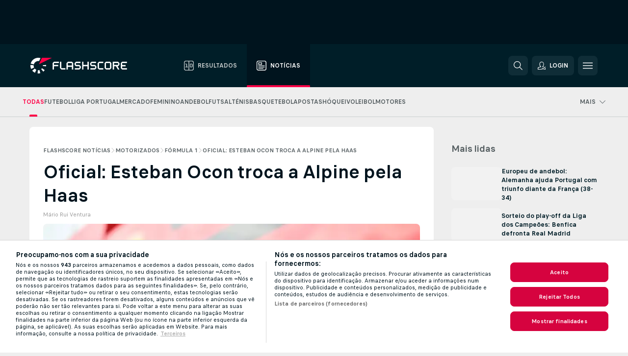

--- FILE ---
content_type: text/html; charset=UTF-8
request_url: https://www.flashscore.pt/noticias/motorizados-formula-1-oficial-esteban-ocon-troca-a-alpine-pela-haas/A3xOj8iR/
body_size: 27739
content:
<!DOCTYPE html>
<html lang="pt">
    <head>
        <meta charset="utf-8">
        <title>Oficial: Esteban Ocon troca a Alpine pela Haas | Flashscore.pt</title>
        <script defer src="https://cdn.cookielaw.org/scripttemplates/otSDKStub.js"
            type="text/javascript"
            charset="UTF-8"
            data-domain-script="5f7f793d-100d-4be8-a9b8-3df146badcf1" data-document-language="true"
        >
        </script>
<link rel="preconnect" href="https://20.ds.lsapp.eu/pq_graphql" crossorigin>
<link rel="preconnect" href="https://20.flashscore.ninja" crossorigin>
<link rel="preload" href="https://static.flashscore.com/res/font/LivesportFinderLatin-Regular_Static.woff2" as="font" type="font/woff2" crossorigin>
<link rel="preload" href="https://static.flashscore.com/res/font/LivesportFinderLatin-Bold_Static.woff2" as="font" type="font/woff2" crossorigin>
        <meta name="copyright" content="Copyright (c) 2006-2026 Livesport s.r.o.">
        <meta name="robots" content="index,follow" />
        <meta name="viewport" content="width=device-width, initial-scale=1">
<script type="text/javascript">
    LUX=(function(){var a=("undefined"!==typeof(LUX)&&"undefined"!==typeof(LUX.gaMarks)?LUX.gaMarks:[]);var d=("undefined"!==typeof(LUX)&&"undefined"!==typeof(LUX.gaMeasures)?LUX.gaMeasures:[]);var j="LUX_start";var k=window.performance;var l=("undefined"!==typeof(LUX)&&LUX.ns?LUX.ns:(Date.now?Date.now():+(new Date())));if(k&&k.timing&&k.timing.navigationStart){l=k.timing.navigationStart}function f(){if(k&&k.now){return k.now()}var o=Date.now?Date.now():+(new Date());return o-l}function b(n){if(k){if(k.mark){return k.mark(n)}else{if(k.webkitMark){return k.webkitMark(n)}}}a.push({name:n,entryType:"mark",startTime:f(),duration:0});return}function m(p,t,n){if("undefined"===typeof(t)&&h(j)){t=j}if(k){if(k.measure){if(t){if(n){return k.measure(p,t,n)}else{return k.measure(p,t)}}else{return k.measure(p)}}else{if(k.webkitMeasure){return k.webkitMeasure(p,t,n)}}}var r=0,o=f();if(t){var s=h(t);if(s){r=s.startTime}else{if(k&&k.timing&&k.timing[t]){r=k.timing[t]-k.timing.navigationStart}else{return}}}if(n){var q=h(n);if(q){o=q.startTime}else{if(k&&k.timing&&k.timing[n]){o=k.timing[n]-k.timing.navigationStart}else{return}}}d.push({name:p,entryType:"measure",startTime:r,duration:(o-r)});return}function h(n){return c(n,g())}function c(p,o){for(i=o.length-1;i>=0;i--){var n=o[i];if(p===n.name){return n}}return undefined}function g(){if(k){if(k.getEntriesByType){return k.getEntriesByType("mark")}else{if(k.webkitGetEntriesByType){return k.webkitGetEntriesByType("mark")}}}return a}return{mark:b,measure:m,gaMarks:a,gaMeasures:d}})();LUX.ns=(Date.now?Date.now():+(new Date()));LUX.ac=[];LUX.cmd=function(a){LUX.ac.push(a)};LUX.init=function(){LUX.cmd(["init"])};LUX.send=function(){LUX.cmd(["send"])};LUX.addData=function(a,b){LUX.cmd(["addData",a,b])};LUX_ae=[];window.addEventListener("error",function(a){LUX_ae.push(a)});LUX_al=[];if("function"===typeof(PerformanceObserver)&&"function"===typeof(PerformanceLongTaskTiming)){var LongTaskObserver=new PerformanceObserver(function(c){var b=c.getEntries();for(var a=0;a<b.length;a++){var d=b[a];LUX_al.push(d)}});try{LongTaskObserver.observe({type:["longtask"]})}catch(e){}};
</script>

            <script type="text/javascript">LUX = window.LUX || {}; LUX.label = "FsnewsArticle"; LUX.samplerate = 1;</script>
            <script type="text/plain" src="https://cdn.speedcurve.com/js/lux.js?id=245803707" async defer crossorigin="anonymous" class="optanon-category-C0002"></script>
	    <meta property="og:title" content="Oficial: Esteban Ocon troca a Alpine pela Haas | Flashscore.pt">
	    <meta property="og:description" content="A Haas anunciou esta quinta-feira a contratação de Esteban Ocon, piloto francês de 27 anos que estava na Alpine.">
	    <meta property="og:type" content="article">
	    <meta property="og:url" content="/noticias/motorizados-formula-1-oficial-esteban-ocon-troca-a-alpine-pela-haas/A3xOj8iR/">
	    <meta property="og:image" content="https://livesport-ott-images.ssl.cdn.cra.cz/r1200xfq60/0190c999-ff0f-40d6-8369-9bf87abb2b3c.jpeg">
	    <meta property="og:image:alt" content="Esteban Ocon assinou pela Haas a partir de 2025">
	    <meta name="twitter:title" content="Oficial: Esteban Ocon troca a Alpine pela Haas | Flashscore.pt">
	    <meta name="twitter:description" content="A Haas anunciou esta quinta-feira a contratação de Esteban Ocon, piloto francês de 27 anos que estava na Alpine.">
	    <meta name="twitter:card" content="summary_large_image"/>
	    <meta name="twitter:image" content="https://livesport-ott-images.ssl.cdn.cra.cz/r1200xfq60/0190c999-ff0f-40d6-8369-9bf87abb2b3c.jpeg">
	    <meta name="twitter:image:alt" content="Esteban Ocon assinou pela Haas a partir de 2025">
            <link rel="shortcut icon" href="https://static.flashscore.com/res/_fs/image/4_favicons/_fs/favicon.ico?v=8">
            <link rel="apple-touch-icon" sizes="180x180" href="https://static.flashscore.com/res/_fs/image/4_favicons/_fs/touch-icon-180x180.png?v=8">
            <link rel="icon" type="image/png" sizes="32x32" href="https://static.flashscore.com/res/_fs/image/4_favicons/_fs/favicon-32x32.png?v=8">
            <link rel="icon" type="image/png" sizes="16x16" href="https://static.flashscore.com/res/_fs/image/4_favicons/_fs/favicon-16x16.png?v=8">
        <meta name="theme-color" content="#001e28">
        <meta name="apple-itunes-app" content="app-id=766443283">
            <meta name="google-site-verification" content="ybctFxkqlCnDyMtHz4JA7CeBpdCV0fXXHSoAZoFGneU" />
<meta name="facebook-domain-verification" content="51bwmi65ft40hlc1b5mtv5mzpksgav" />

        <link rel="stylesheet" href="https://static.flashscore.com/res/_fs/build/LivesportFinderLatin.b5b9ae1.css">
        <link rel="stylesheet" href="https://static.flashscore.com/res/_fs/build/core.838ccad.css">
        <link rel="stylesheet" href="https://static.flashscore.com/res/_fs/build/variables.5e5bd96.css">
        <link rel="stylesheet" href="https://static.flashscore.com/res/_fs/build/themes.a4e5af4.css">
        <link rel="stylesheet" href="https://static.flashscore.com/res/_fs/build/common.dd5a8cc.css">
        <link rel="stylesheet" href="https://static.flashscore.com/res/_fs/build/components_shared.7255990.css">
        <link rel="stylesheet" href="https://static.flashscore.com/res/_fs/build/cookie.c9f0231.css">
        <link rel="stylesheet" href="https://static.flashscore.com/res/_fs/build/multiLang.e42395f.css">
        <link rel="stylesheet" href="https://static.flashscore.com/res/_fs/build/single_page_app_temp.344cf30.css">
        <link rel="stylesheet" href="https://static.flashscore.com/res/_fs/build/core_common.852f6a3.css">
        <link rel="stylesheet" href="https://static.flashscore.com/res/_fs/build/lsid.f9f1878.css">
        <link rel="stylesheet" href="https://static.flashscore.com/res/_fs/build/componentLibraryTheme2021.9e06a9c.css">
        <link rel="stylesheet" href="https://static.flashscore.com/res/_fs/build/live_header.103dd81.css">
        <link rel="stylesheet" href="https://static.flashscore.com/res/_fs/build/live_sections.e8ef654.css">
        <link rel="stylesheet" href="https://static.flashscore.com/res/_fs/build/league_onboarding.205502f.css">
        <link rel="stylesheet" href="https://static.flashscore.com/res/_fs/build/live_footer.8dcd350.css">
        <link rel="stylesheet" href="https://static.flashscore.com/res/_fs/build/banner.9044da6.css">
        <link rel="stylesheet" href="https://static.flashscore.com/res/_fs/build/heading.7004033.css">
        <link rel="stylesheet" href="https://static.flashscore.com/res/_fs/build/rssnews.b0bfd58.css">
        <link rel="stylesheet" href="https://static.flashscore.com/res/_fs/build/fsnews.c51d296.css">
        <link rel="stylesheet" href="https://static.flashscore.com/res/_fs/build/enetpulse_olympics.2983d87.css">
        <link rel="stylesheet" href="https://static.flashscore.com/res/styles/container.20.css">
        <link rel="stylesheet" href="https://static.flashscore.com/res/styles/container.0.css">
        <script type="text/javascript" src="/x/js/browsercompatibility_5.js"></script>
        <script type="text/javascript" defer src="/res/_fs/build/framework.3391317.js"></script>
        <script type="text/javascript" defer src="/x/js/core_20_2289000000.js"></script>
        <script type="text/javascript" defer src="/res/_fs/build/internalTools.5d41de3.js"></script>
        <script type="text/javascript" defer src="/res/_fs/build/initBannerHandler.68a562f.js"></script>
        <script type="text/javascript" defer src="/res/_fs/build/vendors.34fabbc.js"></script>
        <script type="text/javascript" defer src="/res/_fs/build/modules.a54dfe7.js"></script>
        <script type="text/javascript" defer src="/res/_fs/build/serviceStatusBox.187ba10.js"></script>
        <script type="text/javascript" defer src="/res/_fs/build/myLeaguesMenu.75b895d.js"></script>
        <script type="text/javascript" defer src="/res/_fs/build/mainPageScripts.56d5944.js"></script>
        <script type="text/javascript" defer src="/res/_fs/build/leftMenuCategory.65d7635.js"></script>
        <script type="text/javascript" defer src="/res/_fs/build/globalEvents.682df47.js"></script>
        <script type="text/javascript" defer src="/res/_fs/build/notifications.7f0fe08.js"></script>
        <script type="text/javascript" defer src="/res/_fs/build/fsNewsArticleDetailClient.6a08a61.js"></script>
        <script type="text/javascript" defer src="/res/_fs/build/fsNewsMostReadClient.9df9b05.js"></script>
        <script type="text/javascript" defer src="/res/_fs/build/fsNewsMenuClient.f425754.js"></script>
        <script type="text/javascript" src="/x/js/translations-livetable.20.036f966f.js"></script>
        <script type="text/javascript" src="/x/js/translations-headermenu.20.5a45270f.js"></script>
        <script type="text/javascript" src="/x/js/translations-headerpromobar.20.88ef488e.js"></script>
        <script type="text/javascript" src="/res/_fs/build/runtime.7d7ba8a.js"></script>
        <script type="text/javascript" src="/res/_fs/build/constants.d8ac8f7.js"></script>
        <script type="text/javascript" src="/res/_fs/build/loader.d3dc62f.js"></script>
        <script type="text/javascript" src="/res/_fs/build/myTeamsMenu.eab1027.js"></script>
                <script>
        window.loggingServiceConfig = {"enable":true,"server":"https:\/\/logging-service.livesport.services\/","token":"Y3uhIv5Ges46mMdAZm53akso95sYOogk","percentage_of_sessions_to_log":1};
    </script>
    <script defer src="/res/_fs/build/frontendLogger.d1da8fc.js"></script>

        <script type="text/javascript">
            // <![CDATA[
                cjs.Api.loader.get('cjs').call(function(_cjs) {
                    _cjs.fromGlobalScope.initStaticPagesGamesNotification();
                    _cjs.bookmakerSettings = { bookmakersData: {"PT":[{"main_bookmaker_id":"545","project_id":"20","geo_ip":"PT","name":"Betano.pt","premium_status_id":"1"},{"main_bookmaker_id":"447","project_id":"20","geo_ip":"PT","name":"Betclic.pt","premium_status_id":"1"},{"main_bookmaker_id":"595","project_id":"20","geo_ip":"PT","name":"Solverde.pt","premium_status_id":"1"}],"default":[{"main_bookmaker_id":"16","project_id":"20","geo_ip":"default","name":"bet365","premium_status_id":"2"},{"main_bookmaker_id":"417","project_id":"20","geo_ip":"default","name":"1xBet","premium_status_id":"2"}],"FR":[{"main_bookmaker_id":"141","project_id":"20","geo_ip":"FR","name":"Betclic.fr","premium_status_id":"1"},{"main_bookmaker_id":"264","project_id":"20","geo_ip":"FR","name":"Winamax","premium_status_id":"1"},{"main_bookmaker_id":"160","project_id":"20","geo_ip":"FR","name":"Unibet.fr","premium_status_id":"1"},{"main_bookmaker_id":"484","project_id":"20","geo_ip":"FR","name":"ParionsSport","premium_status_id":"1"},{"main_bookmaker_id":"905","project_id":"20","geo_ip":"FR","name":"Betsson.fr","premium_status_id":"1"}],"GR":[{"main_bookmaker_id":"16","project_id":"20","geo_ip":"GR","name":"bet365","premium_status_id":"2"}],"MZ":[{"main_bookmaker_id":"589","project_id":"20","geo_ip":"MZ","name":"Betway Africa","premium_status_id":"1"},{"main_bookmaker_id":"915","project_id":"20","geo_ip":"MZ","name":"PremierBetMZ","premium_status_id":"1"},{"main_bookmaker_id":"417","project_id":"20","geo_ip":"MZ","name":"1xBet","premium_status_id":"1"}],"CH":[{"main_bookmaker_id":"16","project_id":"20","geo_ip":"CH","name":"bet365","premium_status_id":"1"}],"CZ":[{"main_bookmaker_id":"49","project_id":"20","geo_ip":"CZ","name":"Tipsport.cz","premium_status_id":"1"},{"main_bookmaker_id":"657","project_id":"20","geo_ip":"CZ","name":"Betano.cz","premium_status_id":"1"}],"BR":[{"main_bookmaker_id":"16","project_id":"20","geo_ip":"BR","name":"bet365","premium_status_id":"1"},{"main_bookmaker_id":"574","project_id":"20","geo_ip":"BR","name":"Betano.br","premium_status_id":"1"},{"main_bookmaker_id":"833","project_id":"20","geo_ip":"BR","name":"Estrelabet","premium_status_id":"1"},{"main_bookmaker_id":"933","project_id":"20","geo_ip":"BR","name":"Superbet.br","premium_status_id":"1"},{"main_bookmaker_id":"417","project_id":"20","geo_ip":"BR","name":"1xBet","premium_status_id":"1"},{"main_bookmaker_id":"863","project_id":"20","geo_ip":"BR","name":"BetEsporte","premium_status_id":"1"},{"main_bookmaker_id":"959","project_id":"20","geo_ip":"BR","name":"Esportivabet","premium_status_id":"1"},{"main_bookmaker_id":"995","project_id":"20","geo_ip":"BR","name":"Betnacional","premium_status_id":"1"},{"main_bookmaker_id":"999","project_id":"20","geo_ip":"BR","name":"BR4Bet","premium_status_id":"1"},{"main_bookmaker_id":"943","project_id":"20","geo_ip":"BR","name":"Betboom.br","premium_status_id":"1"},{"main_bookmaker_id":"1069","project_id":"20","geo_ip":"BR","name":"Bet7k","premium_status_id":"1"},{"main_bookmaker_id":"1161","project_id":"20","geo_ip":"BR","name":"BrasilBet","premium_status_id":"1"}],"AO":[{"main_bookmaker_id":"913","project_id":"20","geo_ip":"AO","name":"PremierBetAO","premium_status_id":"1"},{"main_bookmaker_id":"875","project_id":"20","geo_ip":"AO","name":"Elephantbet.ao","premium_status_id":"1"}],"HR":[],"TR":[{"main_bookmaker_id":"16","project_id":"20","geo_ip":"TR","name":"bet365","premium_status_id":"2"}]} };
                });
		                    var dataLayer = dataLayer || [];

		function otAfterCallback() {
		    window.setTimeout(() => {
		        try {
		            if (!window.hasOTAfterCallbackProceeded) {
		                dataLayer.push({event:'gdpr_consent',user_consent:'agree'});
		                document.dispatchEvent(new Event('onetrust'));
		            }
		        } catch(e) {
		            console.error(e);
		        }
		        window.hasOTAfterCallbackProceeded = true;
		    }, 0);
		};

		function otCallback() {
		    document.dispatchEvent(new Event("oneTrustLoaded"));
		    window.oneTrustLoaded = true;

		    if (typeof cjs === 'undefined') {
		        return;
		    }

		    if (!window.hasOTCallbackProceeded) {
		        cjs.Api.loader.get('cjs').call(function(_cjs) {
		            _cjs.Api.loader.get('onetrust').fulfill(cb => { cb() });
		        });
		    }

		    window.hasOTCallbackProceeded = true;
		};

		function OptanonWrapper() {
		    dataLayer.push({event:"OneTrustGroupsUpdated"});
		    try {
		        if (typeof __tcfapi === "function") {
		            __tcfapi("getTCData",2,(e) => {
		                if (e !== null) {
		                    otCallback();
		                    if (e.eventStatus === 'useractioncomplete' || e.eventStatus === 'tcloaded') {
		                        otAfterCallback();
		                    };
		                };
		            });
		        } else if (typeof OneTrust === "object") {
		            otCallback();
		            if (!OneTrust.IsAlertBoxClosed()) {
		                OneTrust.OnConsentChanged(() => otAfterCallback());
		            }
		        } else {
		            otCallback();
		        }
		    } catch(e) {
		        console.error(e);
		    }
		};
            // ]]>
        </script>
    </head>
<body class="responsive background-add-off brand--flashscore  _fs flat pid_20 mgc hasFsNews  header-fan fsNewsPage fsNewsPage--detail twoLineLayout  light-bg-1 v3 bg3" itemscope itemtype="http://schema.org/WebPage" data-analytics-page-type="news_article">
<div class="otPlaceholder otPlaceholder--hidden">
    <div class="skOT skOT--ot">
        <div class="skOT__co">
            <div class="skOT__ti"></div>
            <div class="skOT__te"></div>
            <div class="skOT__te"></div>
            <div class="skOT__te"></div>
            <div class="skOT__te"></div>
        </div>
        <div class="skOT__co">
            <div class="skOT__ti"></div>
            <div class="skOT__te"></div>
            <div class="skOT__te"></div>
            <div class="skOT__te"></div>
        </div>
    </div>
</div>
<script type="text/javascript">
    if(!document.cookie.match(/^(.*;)?\s*OptanonAlertBoxClosed\s*=\s*[^;]+(.*)?$/) && !window.localStorage.getItem("onetrust_placeholder")){
        document.getElementsByClassName("otPlaceholder")[0].classList.remove("otPlaceholder--hidden");
    }

    document.addEventListener("click", function (e) {

        var element = e.target.parentNode;
    if(element === document) element = document.body;

        if (element !== null && (element.classList.contains("ot-button-group") ||
                (element.classList.contains("ot-btn-subcntr")) ||
                (element.classList.contains("ot-btn-container")) ||
                (element.id === "onetrust-button-group") ||
                (element.id === "onetrust-close-btn-container") ||
                (element.id === "ot-pc-content") ||
                (e.target.closest(".otPlaceholder")))

        )  {
            window.localStorage.setItem("onetrust_placeholder", 1);
            document.getElementsByClassName("otPlaceholder")[0].classList.add("otPlaceholder--hidden");
        }
    }, false);

</script>
<script type="text/javascript">
    const defaultTheme = "";
    const usersTheme = window.localStorage.getItem("theme");
    if(!usersTheme && defaultTheme) {
        cjs.Api.darkModeLocal.setDarkThemeAsDefault();
    }

    cjs.Api.darkModeLocal.setThemeClass()
</script>

<div id="zoneContainer-fsnews_background" data-zone-group="fsnews_background"></div>
<div class="seoAdWrapper"><div class="seoTop seoTopHidden" style="display: none;">
    <div class="seoTop__content">
    </div>
</div>

<script>
    cjs.Api.localLsid.beforeLoad((isLoggedIn) => {
        if (isLoggedIn) {
            const seoTopElement = document.getElementsByClassName('seoTop')[0];
            seoTopElement.style.display = 'none';
            seoTopElement.classList.add('seoTopHidden');
            document.body.classList.add('isLoggedIn');
            document.body.classList.remove('seoTopWrapperHidden');
        }
    });
</script>

<div id="zoneContainer-fsnews_top_detail" data-zone-group="fsnews_top_detail"></div>

<div id="zoneContainer-fsnews_responsive_fixed_bottom_detail" data-zone-group="fsnews_responsive_fixed_bottom_detail"></div>
</div>
<header class="header">
    <img src="https://static.flashscore.com/res/_fs/image/2_others/bg.png" alt="" fetchpriority="high" class="header__bg">
    <div class="header__content">
        <a class="header__logoWrapper" href="/">
            <svg class="header__logo" preserveAspectRatio="xMinYMid meet" enable-background="new 0 0 615 100" height="100" viewBox="0 0 615 100" width="615" xmlns="http://www.w3.org/2000/svg"><g clip-rule="evenodd" fill-rule="evenodd"><g fill="#fff"><path d="m180.8 24.9h-29.3c-.9 0-1.8.4-2.4 1l-6.6 6.6c-.6.6-1 1.5-1 2.4v39.6c0 .2.2.3.3.3h7.9c.2 0 .3-.2.3-.3v-18.6c0-1 .8-1.7 1.7-1.7h25.5c.2 0 .3-.2.3-.3v-7.9c0-.2-.2-.3-.3-.3h-25.5c-1 0-1.7-.8-1.7-1.7v-8.6c0-1 .8-1.7 1.7-1.7h29c.2 0 .3-.2.3-.3v-7.9c.1-.5 0-.6-.2-.6"/><path d="m264.4 47.3c0 1-.8 1.7-1.7 1.7h-22.4c-1 0-1.7-.8-1.7-1.7v-12.1c0-1 .8-1.7 1.7-1.7h22.4c1 0 1.7.8 1.7 1.7zm7.6-14.8-6.6-6.6c-.6-.6-1.5-1-2.4-1h-23c-.9 0-1.8.4-2.4 1l-6.6 6.6c-.6.6-1 1.5-1 2.4v39.6c0 .2.2.3.3.3h7.9c.2 0 .3-.2.3-.3v-15.2c0-1 .8-1.7 1.7-1.7h22.4c1 0 1.7.8 1.7 1.7v15.2c0 .2.2.3.3.3h7.9c.2 0 .3-.2.3-.3v-39.6c.2-.9-.2-1.8-.8-2.4z"/><path d="m222.4 74.8h-24.1c-.9 0-1.8-.4-2.4-1l-6.6-6.6c-.6-.6-1-1.5-1-2.4v-39.6c0-.2.2-.3.3-.3h7.9c.2 0 .3.2.3.3v39.3c0 1 .8 1.7 1.7 1.7h23.8c.2 0 .3.2.3.3v7.9c.1.3 0 .4-.2.4"/><path d="m319.8 53.1-6.6-6.6c-.6-.6-1.5-1-2.4-1h-19.2c-1 0-1.7-.8-1.7-1.7v-8.6c0-1 .8-1.7 1.7-1.7h27.2c.2 0 .3-.2.3-.3v-7.9c0-.2-.2-.3-.3-.3h-27.5c-.9 0-1.8.4-2.4 1l-6.6 6.6c-.6.6-1 1.5-1 2.4v9.2c0 .9.4 1.8 1 2.4l6.6 6.6c.6.6 1.5 1 2.4 1h19.2c1 0 1.7.8 1.7 1.7v8.6c0 1-.8 1.7-1.7 1.7h-27.2c-.2 0-.3.2-.3.3v7.9c0 .2.2.3.3.3h27.5c.9 0 1.8-.4 2.4-1l6.6-6.6c.6-.6 1-1.5 1-2.4v-9.2c0-.8-.3-1.7-1-2.4"/><path d="m419 53.1-6.6-6.6c-.6-.6-1.5-1-2.4-1h-19.2c-.9 0-1.7-.8-1.7-1.7v-8.6c0-1 .8-1.7 1.7-1.7h27.2c.2 0 .3-.2.3-.3v-7.9c0-.2-.2-.3-.3-.3h-27.5c-.9 0-1.8.4-2.4 1l-6.6 6.6c-.6.6-1 1.5-1 2.4v9.2c0 .9.4 1.8 1 2.4l6.6 6.6c.6.6 1.5 1 2.4 1h19.2c1 0 1.7.8 1.7 1.7v8.6c0 1-.8 1.7-1.7 1.7h-27.2c-.2 0-.3.2-.3.3v7.9c0 .2.2.3.3.3h27.5c.9 0 1.8-.4 2.4-1l6.6-6.6c.6-.6 1-1.5 1-2.4v-9.2c0-.8-.4-1.7-1-2.4"/><path d="m436.8 35.2c0-1 .8-1.7 1.7-1.7h25.5c.2 0 .3-.2.3-.3v-7.9c0-.2-.2-.3-.3-.3h-25.8c-.9 0-1.8.4-2.4 1l-6.6 6.6c-.6.6-1 1.5-1 2.4v29.9c0 .9.4 1.8 1 2.4l6.6 6.6c.6.6 1.5 1 2.4 1h25.8c.2 0 .3-.2.3-.3v-7.9c0-.2-.2-.3-.3-.3h-25.5c-1 0-1.7-.8-1.7-1.7z"/><path d="m507.1 64.5c0 1-.8 1.7-1.7 1.7h-22.4c-1 0-1.7-.8-1.7-1.7v-29.3c0-1 .8-1.7 1.7-1.7h22.4c1 0 1.7.8 1.7 1.7zm7.6-32-6.6-6.6c-.6-.6-1.5-1-2.4-1h-23c-.9 0-1.8.4-2.4 1l-6.6 6.6c-.6.6-1 1.5-1 2.4v29.9c0 .9.4 1.8 1 2.4l6.6 6.6c.6.6 1.5 1 2.4 1h23c.9 0 1.8-.4 2.4-1l6.6-6.6c.6-.6 1-1.5 1-2.4v-29.9c0-.9-.3-1.8-1-2.4z"/><path d="m371.8 24.9h-7.9c-.2 0-.3.2-.3.3v18.6c0 1-.8 1.7-1.7 1.7h-22.4c-1 0-1.7-.8-1.7-1.7v-18.6c0-.2-.2-.3-.3-.3h-7.9c-.2 0-.3.2-.3.3v49.3c0 .2.2.3.3.3h7.9c.2 0 .3-.2.3-.3v-18.6c0-1 .8-1.7 1.7-1.7h22.4c1 0 1.7.8 1.7 1.7v18.6c0 .2.2.3.3.3h7.9c.2 0 .3-.2.3-.3v-49.3c0-.2-.1-.3-.3-.3"/><path d="m558.4 43.8c0 1-.8 1.7-1.7 1.7h-22.4c-.9 0-1.7-.8-1.7-1.7v-8.6c0-.9.8-1.7 1.7-1.7h22.4c1 0 1.7.8 1.7 1.7zm8.6-8.9c0-.9-.4-1.8-1-2.4l-6.5-6.6c-.6-.6-1.5-1-2.4-1h-32.8c-.2 0-.3.2-.3.3v49.3c0 .2.2.3.3.3h7.9c.2 0 .3-.2.3-.3v-18.6c0-.9.7-1.6 1.6-1.7h11.1l11.9 20.7h9.9l-11.9-20.7h1.9c.9 0 1.8-.4 2.4-1l6.5-6.6c.6-.6 1-1.5 1-2.4v-9.3z"/><path d="m585.7 33.5h28.9c.2 0 .3-.2.3-.3v-7.9c0-.2-.2-.3-.3-.3h-29.2c-.9 0-1.8.4-2.4 1l-6.6 6.6c-.6.6-1 1.5-1 2.4v29.9c0 .9.4 1.8 1 2.4l6.6 6.6c.6.6 1.5 1 2.4 1h29.2c.2 0 .3-.2.3-.3v-7.9c0-.2-.2-.3-.3-.3h-28.9c-1 0-1.7-.8-1.7-1.7v-8.6c0-1 .8-1.7 1.7-1.7h20.3c.2 0 .3-.2.3-.3v-7.9c0-.2-.2-.3-.3-.3h-20.3c-1 0-1.7-.8-1.7-1.7v-8.6c0-1.4.7-2.1 1.7-2.1"/><path d="m21.1 55.1c-.5-2.6-.6-5.1-.3-7.6l-20.6-1.9c-.4 4.3-.2 8.6.6 13s2.1 8.6 3.9 12.5l18.7-8.7c-1-2.3-1.8-4.7-2.3-7.3"/><path d="m27.6 68.8-15.9 13.3c4.7 5.6 10.6 10.1 17.2 13.2l8.7-18.7c-3.8-1.9-7.3-4.5-10-7.8"/><path d="m55.1 78.9c-2.6.5-5.2.6-7.6.3l-1.8 20.6c4.3.4 8.6.2 13-.6 1.4-.3 2.9-.6 4.3-.9l-5.4-20c-.8.2-1.7.4-2.5.6"/><path d="m44.9 21.1c3.5-.6 7.1-.6 10.4 0l8.9-19.1c-7.2-2.1-15-2.7-22.9-1.3-19.7 3.5-34.7 18.2-39.6 36.4l20 5.4c2.9-10.7 11.6-19.3 23.2-21.4"/><path d="m68.8 72.5 13.3 15.8c3.3-2.8 6.3-6.1 8.8-9.6l-16.9-11.9c-1.5 2.1-3.2 4-5.2 5.7"/><path d="m99.8 45.6-20.6 1.8c.2 1.7.2 3.4 0 5.1l20.6 1.8c.3-2.8.3-5.7 0-8.7"/></g><path d="m73.3 0-19.2 41.3 83.1-41.3z" fill="#ff0046"/></g></svg>
        </a>
            <div class="header__items">
                <a href="/" class="header__item">
                    <svg class="header__itemIcon">
                        <use xlink:href="/res/_fs/image/13_symbols/sport.svg#live-table"></use>
                    </svg>
                    <div class="header__itemText" data-tag="">
                        Resultados
                    </div>
                </a>
                <a href="/noticias/" class="header__item--active header__item">
                    <svg class="header__itemIcon">
                        <use xlink:href="/res/_fs/image/13_symbols/bottom-nav.svg#news"></use>
                    </svg>
                    <div class="header__itemText">
                        Notícias
                    </div>
                </a>
            </div>
            <a id="bonus-comparison-gift" href="#" class="header__block header__block--gift">
                <div class="header__button header__button">
                    <svg class="header__icon header__icon">
                        <use xlink:href="/res/_fs/image/13_symbols/action.svg?serial=1741#gift"></use>
                    </svg>
                </div>
            </a>
            <script>
                cjs.Api.loader.get("geoIpResolver").call((geoIp) => {
                    const geoUrls = {"BR":"https://www.flashscore.com.br/apostas/guia-casas-apostas-qual-escolher/","PT":"/apostas/bonus-apostas/"};
                    if (geoUrls[geoIp]) {
                        const link = document.getElementById("bonus-comparison-gift");
                        link.setAttribute("href", geoUrls[geoIp]);
                        link.classList.add("isVisible");
                    }
                });
            </script>
            <div id="searchWindow" class="header__block header__block--search">
                <div role="button" class="header__button">
                    <svg class="header__icon header__icon--search">
                        <use xlink:href="/res/_fs/image/13_symbols/action.svg?serial=1741#search"></use>
                    </svg>
                </div>
            </div>
            <div id="header__block--user-menu" class="header__block header__block--user">
                <script>
                    cjs.Api.localLsid.beforeLoad((isLoggedIn, name) => {
                        document.write('' +
                                '<div id="user-menu" role="button" class="header__button header__button--user">' +
                                '<svg class="header__icon header__icon--user">' +
                                '<use xlink:href="' + ("/res/_fs/image/13_symbols/action.svg?serial=1741#user-logged-in") + '"/>' +
                                '</svg>' +
                                (isLoggedIn
                                        ? '<span class="header__text header__text--user header__text--loggedIn">' + name + '</span>'
                                        : '<span class="header__text header__text--user">Login</span>') +
                                '</div>');
                    });
                </script>
            </div>
        <div id="hamburger-menu"  class="header__block header__block--menu">
            <div role="button" class="header__button">
                <svg class="header__icon header__icon--menu">
                    <use xlink:href="/res/_fs/image/13_symbols/action.svg?serial=1741#menu"></use>
                </svg>
            </div>
        </div>
            <script defer type="text/javascript" src="/res/_fs/build/autotrack.ff73da9.js"></script>
        <script defer type="text/javascript" src="/res/_fs/build/loginClient.5fa2cd0.js"></script>
        <script defer type="text/javascript" src="/res/_fs/build/headerMenu.059a184.js"></script>
        <script defer type="text/javascript" src="/res/_fs/build/bonusComparisonGift.9f4e902.js"></script>
        <script type="text/javascript">
            window.headerMenuEnvironment = {"lsidEnabled":true,"langBoxEnabled":false,"langBoxData":[],"langBoxDataByGeoIps":{"US":{"shortName":"en-usa","fullName":"English","localLangName":"United States","list":[]},"BR":{"shortName":"pt-br","fullName":"Português (Brasil)","localLangName":"Português (Brasil)","list":[]},"FR":{"shortName":"fr","fullName":"Français","localLangName":"France","list":[]},"IN":{"shortName":"en-india","fullName":"English","localLangName":"India","list":[{"id":261,"projectId":20,"shortName":"hi","url":"\/hi\/","localLang":"हिंदी","localLangName":"Hindi","onclickUrl":"hi"},{"id":262,"projectId":20,"shortName":"bn","url":"\/bn\/","localLang":"বাংলা","localLangName":"Bengali","onclickUrl":"bn"},{"id":265,"projectId":20,"shortName":"te","url":"\/te\/","localLang":"తెలుగు","localLangName":"Telugu","onclickUrl":"te"},{"id":263,"projectId":20,"shortName":"ta","url":"\/ta\/","localLang":"தமிழ்","localLangName":"Tamil","onclickUrl":"ta"},{"id":264,"projectId":20,"shortName":"kn","url":"\/kn\/","localLang":"ಕನ್ನಡ","localLangName":"Kannada","onclickUrl":"kn"}]},"PL":{"shortName":"pl","fullName":"Polski","localLangName":"Polska","list":[]}}};
            window.isFlashfootball = false;
            window.isDetail = false;
            window.mobileBannerConfig = null;
        </script>
    </div>
</header>
    <script type="text/javascript">
        cjs.defaultTopLeagues = ["6_100_SW9D1eZo","6_128_Mg9H0Flh","6_200_zcDLaZ3b","6_8_0UPxbDYA","6_106_boA2KUSu","6_8_pUAv7KCe","1_198_dYlOSQOD","1_6_xGrwqq16","1_6_KQMVOQ0g","1_6_ClDjv3V5","1_77_KIShoMk3","1_81_W6BOzpK2","1_98_COuk57Ci","1_155_WdKOwxDM","1_155_hSUajdSS","1_155_UmMRoGzp","1_155_j3Azpf5d","1_176_QVmLl54o","1_8_lvUBR5F8","1_6_A9yxE9Ke","1_6_GfRbsVWM","2_9011_tItR6sEf","2_9011_nZi4fKds","2_9011_65k5lHxU","2_9012_Sd2Q088D","2_9012_hl1W8RZs","2_9012_6g0xhggi","2_9011_MP4jLdJh","2_9012_0G3fKGYb","3_6_naL1J006","3_6_fT0n14Vt","3_6_YJaj0Opm","3_77_nD0vn2bU","3_81_ncAkL5qn","3_176_0fiHAulF","3_191_MLmY2yB1","3_200_IBmris38","3_155_0tuEJQR2","3_8_OQpzcCnS","3_6_nVvz91uS","3_155_jcqaalzS","3_155_zXDJ1lRl","4_62_QR1GYbvD","4_6_Cnt5FMOg","4_76_CnmCUGyG","4_81_nVp0wiqd","4_181_ObxFt3lm","4_200_G2Op923t","4_8_C06aJvIB","4_8_Q3A3IbXH","4_8_SCGVmKHb","5_47_MZFZnvX4","5_200_rJVAIaHo","7_6_KK4FaFV3","7_6_nNlLsRUr","7_77_rBi9iqU7","7_81_Mmsc26yL","7_155_W8mj7MDD","7_176_nVpEwOrl","7_8_zkpajjvm","19_24_ETdxjU8a","19_198_QRQyQVpP","19_8_EHbj07Ys","19_8_rNL5LJER","8_198_za7D2lO5","8_6_G8FL0ShI","8_6_faEPan8O","8_77_SzD3Lkgt","8_8_Stv0V7h5","8_8_nmjJVR7B","8_8_SExTbVeC","9_76_WxHfCw7j","9_181_UJRjmLT9","9_8_CrHenuqG","9_8_hbCfpabM","9_182_Ywy81Djb","10_76_nLBbqJDS","10_181_jacSiHjd","10_8_8K9IG0Td","12_6_6ecm9Xlr","12_6_CvPuKVY0","12_98_nm8RF0ON","12_154_jNqF318i","12_155_nkwO1uw4","12_8_hjY9yg16","12_155_zwOa6jTj","12_155_t0fPkAz9","12_8_Sp51ptwk","11_6_MFZy7Eom","11_6_tMoe7Y0g","11_155_tSCiHj0I","11_8_UwAwNo2E","11_3_rZBAZLMT","11_3_Kr4UBrQ3","14_6_2RABlYFn","14_8_jXzWoWa5","14_8_KGO4pUqO","14_8_0SwtclaU","14_8_U7TfIXUu","14_197_8bSbHipn","14_8_hGLC5Bah","14_8_W6KG4VEb","14_8_hxHR9kGl","14_8_byRjyCJO","15_8_GS36K259","15_197_MRDsXMKF","15_8_42FbPIs2","15_8_Mmkx9baa","13_8_xjQ9xGBl","13_8_b5EIzft1","13_8_OG7nzYAD","13_8_AkPEBy3K","13_8_2i0B6Zul","13_93_KfDQ6H86","13_8_KhWRqihE","17_8064_pSDwFmA2","17_8065_YwouxX6p","18_24_OICsE7P8","18_24_lnHbQKrJ","18_24_A9VciAso","18_24_GYMw4gKo","26_8_ruJ9pBzd","25_9995_EJ1XGOEs","25_9996_Oj29TrUm","22_8_f7ITstK5","22_6_CtMYh31I","23_8150_v5mY2VHL","23_8150_0WT9Phuh","23_8150_nqOdP4Wh","23_8150_CrmQoWqj","23_8150_WQvE7HHH","23_8150_buZKLqDG","23_8150_4K0lj5hO","23_8150_2N8xUvQK","23_8150_YVEWtJhI","30_76_xKNhAJXb","30_76_viM3lKQ8","30_76_p6fbtlPC","30_8_b3e31ohC","24_8_ttMTnaKq","24_8_z3LXoJZk","24_8_vXupZVde","24_8_z3VAZkC1","24_155_EmUzlIBA","24_8_8xWQf8rq","24_8_nTUUgSck","34_7300_EcSVXVwf","34_7300_lptFeFBL","34_7300_ABz7kU4b","34_7300_0EaZns0r","35_197_biXWRQSN","35_197_j3ZUJ1y7","35_197_lptXr60I","35_197_KbeZZGu8","35_197_vmEZ5XXJ","36_7402_8CN3d6SA","36_7404_zF9M0iH9","42_93_2mjPD8xq","42_5_tfrUHIzn","42_5_WK02yCWs","42_8_zmOsQ2kA"];
    </script>
<div id="fsNewsMenu" class="topMenuSpecific"><div class="wcl-navigation_g4VK4 wclNavigation wclNavigation--news" data-testid="wcl-navigation"><div class="wcl-major_ARa-d"><a href="/noticias/" class="wcl-item_okxn- wcl-first_T9fFW wcl-active_x0pgD" data-testid="wcl-navigationItem" data-active="true"><span class="wcl-text_moY9t">Todas</span></a><a href="/noticias/futebol/" class="wcl-item_okxn-" data-testid="wcl-navigationItem" data-active="false"><span class="wcl-text_moY9t">Futebol</span></a><a href="/noticias/liga-portugal-betclic/UmMRoGzpCdnS0XT8/" class="wcl-item_okxn-" data-testid="wcl-navigationItem" data-active="false"><span class="wcl-text_moY9t">Liga Portugal</span></a><a href="/noticias/mercado/MkYRYr94WSzc94ws/" class="wcl-item_okxn-" data-testid="wcl-navigationItem" data-active="false"><span class="wcl-text_moY9t">Mercado</span></a><a href="/noticias/feminino/prUvClGqWSzc94ws/" class="wcl-item_okxn-" data-testid="wcl-navigationItem" data-active="false"><span class="wcl-text_moY9t">Feminino</span></a><a href="/noticias/andebol/" class="wcl-item_okxn-" data-testid="wcl-navigationItem" data-active="false"><span class="wcl-text_moY9t">Andebol</span></a><a href="/noticias/futsal/" class="wcl-item_okxn-" data-testid="wcl-navigationItem" data-active="false"><span class="wcl-text_moY9t">Futsal</span></a><a href="/noticias/tenis/" class="wcl-item_okxn-" data-testid="wcl-navigationItem" data-active="false"><span class="wcl-text_moY9t">Ténis</span></a><a href="/noticias/basquetebol/" class="wcl-item_okxn-" data-testid="wcl-navigationItem" data-active="false"><span class="wcl-text_moY9t">Basquetebol</span></a><a href="/noticias/apostas/IBOsspjUWSzc94ws/" class="wcl-item_okxn-" data-testid="wcl-navigationItem" data-active="false"><span class="wcl-text_moY9t">Apostas</span></a><a href="/noticias/hoquei-em-patins/" class="wcl-item_okxn-" data-testid="wcl-navigationItem" data-active="false"><span class="wcl-text_moY9t">Hóquei</span></a><a href="/noticias/voleibol/" class="wcl-item_okxn-" data-testid="wcl-navigationItem" data-active="false"><span class="wcl-text_moY9t">Voleibol</span></a><a href="/noticias/motorizados/" class="wcl-item_okxn-" data-testid="wcl-navigationItem" data-active="false"><span class="wcl-text_moY9t">Motores</span></a></div><button type="button" class="wcl-item_okxn- wcl-expandable_r-ihZ" data-testid="wcl-navigationItem" data-active="false"><svg fill="currentColor" viewBox="0 0 20 20" data-testid="wcl-icon-action-navigation-arrow-up" class="wcl-icon_WGKvC wcl-icon_szkw5 wcl-sportIcon_r2ZYz" width="18" height="18"><path fill-rule="evenodd" class="action-navigation-arrow-up" d="M.98 15 10 5.97 19.02 15l.98-.98-10-10-10 10 .98.98Z"></path></svg><span class="wcl-text_moY9t">Mais</span><svg fill="currentColor" viewBox="0 0 20 20" data-testid="wcl-icon-action-navigation-arrow-down" class="wcl-icon_WGKvC wcl-icon_szkw5 wcl-arrowIcon_-AcPK" width="12" height="12"><path fill-rule="evenodd" class="action-navigation-arrow-down" d="M19.02 5 10 14.03.98 5 0 5.98l10 10 10-10-.98-.98Z"></path></svg></button></div></div>
<script type="text/javascript">window.fsNewsMenuData = {"data":{"menu":[{"name":"Todas","url":"\/noticias\/","entityId":"all","entityType":"all","isActive":true},{"name":"Futebol","url":"\/noticias\/futebol\/","entityId":"SW9D1eZo","entityType":"SPORT","isActive":false},{"name":"Liga Portugal","url":"\/noticias\/liga-portugal-betclic\/UmMRoGzpCdnS0XT8\/","entityId":"UmMRoGzp","entityType":"TOURNAMENT_TEMPLATE","isActive":false},{"name":"Mercado","url":"\/noticias\/mercado\/MkYRYr94WSzc94ws\/","entityId":"MkYRYr94","entityType":"TAG","isActive":false},{"name":"Feminino","url":"\/noticias\/feminino\/prUvClGqWSzc94ws\/","entityId":"prUvClGq","entityType":"TAG","isActive":false},{"name":"Andebol","url":"\/noticias\/andebol\/","entityId":"EcZwBi3N","entityType":"SPORT","isActive":false},{"name":"Futsal","url":"\/noticias\/futsal\/","entityId":"j7ZnBQFi","entityType":"SPORT","isActive":false},{"name":"Ténis","url":"\/noticias\/tenis\/","entityId":"Mg9H0Flh","entityType":"SPORT","isActive":false},{"name":"Basquetebol","url":"\/noticias\/basquetebol\/","entityId":"zcDLaZ3b","entityType":"SPORT","isActive":false},{"name":"Apostas","url":"\/noticias\/apostas\/IBOsspjUWSzc94ws\/","entityId":"IBOsspjU","entityType":"TAG","isActive":false},{"name":"Hóquei","url":"\/noticias\/hoquei-em-patins\/","entityId":"ppJOsZ7q","entityType":"SPORT","isActive":false},{"name":"Voleibol","url":"\/noticias\/voleibol\/","entityId":"nwPDBpVc","entityType":"SPORT","isActive":false},{"name":"Motores","url":"\/noticias\/motorizados\/","entityId":"nypUMTq3","entityType":"SPORT","isActive":false},{"name":"Ciclismo","url":"\/noticias\/ciclismo-de-estrada\/","entityId":"8nQ2VTTL","entityType":"SPORT","isActive":false},{"name":"Atletismo","url":"\/noticias\/atletismo\/","entityId":"0QIlt8pi","entityType":"SPORT","isActive":false},{"name":"Snooker","url":"\/noticias\/snooker\/","entityId":"4K05MrFG","entityType":"SPORT","isActive":false},{"name":"Golfe","url":"\/noticias\/golfe\/","entityId":"EkWXj6U9","entityType":"SPORT","isActive":false},{"name":"eSports","url":"\/noticias\/esports\/","entityId":"A5eaUTiq","entityType":"SPORT","isActive":false},{"name":"NFL","url":"\/noticias\/nfl\/rJVAIaHoCdnS0XT8\/","entityId":"rJVAIaHo","entityType":"TOURNAMENT_TEMPLATE","isActive":false},{"name":"Análises","url":"\/noticias\/analises\/lCUavPhdWSzc94ws\/","entityId":"lCUavPhd","entityType":"TAG","isActive":false},{"name":"Entrevistas","url":"\/noticias\/entrevistas\/jRiH3eoCWSzc94ws\/","entityId":"jRiH3eoC","entityType":"TAG","isActive":false},{"name":"Reportagens","url":"\/noticias\/reportagens\/EHb6FqYGWSzc94ws\/","entityId":"EHb6FqYG","entityType":"TAG","isActive":false},{"name":"Opinião","url":"\/noticias\/opiniao\/fTcVvASFWSzc94ws\/","entityId":"fTcVvASF","entityType":"TAG","isActive":false},{"name":"Rubricas Flashscore","url":"\/noticias\/destaques-da-semana\/6HGYX4DDWSzc94ws\/","entityId":"6HGYX4DD","entityType":"TAG","isActive":false}]},"translations":{"TRANS_DETAIL_NEWS_TIME_HOURS":"%s h atrás","TRANS_DETAIL_NEWS_TIME_MINUTES":"%s min atrás","TRANS_DETAIL_NEWS_TIME_YESTERDAY":"Ontem","TRANS_FSNEWS_ARTICLES":"Artigos","TRANS_FSNEWS_COMMERCIAL_LABEL":"Conteúdo patrocinado","TRANS_FSNEWS_LAST_UPDATE":"Atualizado","TRANS_LEGAL_AGE_BANNER_AGREE":"Soy mayor de 18 años","TRANS_LEGAL_AGE_BANNER_DESCRIPTION":"Para sacar el máximo partido de nuestro contenido, incluidas las cuotas, por favor, confirma tu\nedad.","TRANS_LEGAL_AGE_BANNER_DISAGREE":"Soy menor de 18 años","TRANS_LEGAL_AGE_BANNER_HEADLINE":"Disfruta al máximo de [project_name]","TRANS_LEGAL_AGE_BANNER_RANGE_DISAGREE":"I’m 18 to 23","TRANS_LEGAL_AGE_MODAL_AGE_QUESTION":"¿Eres mayor de edad?","TRANS_LEGAL_AGE_MODAL_HEADER":"Sección solo 18+","TRANS_LEGAL_AGE_MODAL_LEGAL_NOTICE":"La sección \"apuestas deportivas\" de [project_name] está estrictamente limitada a aquellos usuarios mayores de edad (18 años o más).","TRANS_LEGAL_AGE_MODAL_NO":"Não","TRANS_LEGAL_AGE_MODAL_YES":"Sim","TRANS_LIVE_STREAMING":"Transmissão online","TRANS_NEWFEATURE_TITLE_FSNEWS":"Flashscore Notícias","TRANS_NEWS_JUST_NOW":"Agora mesmo","TRANS_PROJECT_NAME":"Flashscore.pt","TRANS_SHOW_MORE":"Mostrar mais","TRANS_URL_FS_NEWS":"\/noticias\/","TRANS_FSNEWS_MENTIONS_TITLE":"Menções","TRANS_NEWS_ARTICLE_COMMERCIAL_LABEL":"TRANS_NEWS_ARTICLE_COMMERCIAL_LABEL","TRANS_NEWS_ARTICLE_LAST_UPDATE":"TRANS_NEWS_ARTICLE_LAST_UPDATE","TRANS_NEWS_ARTICLE_MENTIONS_TITLE":"TRANS_NEWS_ARTICLE_MENTIONS_TITLE","TRANS_NEWS_ARTICLE_PROJECT_NAME":"TRANS_NEWS_ARTICLE_PROJECT_NAME","TRANS_NEWS_ARTICLE_PROJECT_URL":"TRANS_NEWS_ARTICLE_PROJECT_URL","TRANS_NEWS_ARTICLE_TIME_HOURS":"TRANS_NEWS_ARTICLE_TIME_HOURS","TRANS_NEWS_ARTICLE_TIME_JUST_NOW":"TRANS_NEWS_ARTICLE_TIME_JUST_NOW","TRANS_NEWS_ARTICLE_TIME_MINUTES":"TRANS_NEWS_ARTICLE_TIME_MINUTES","TRANS_NEWS_ARTICLE_TIME_YESTERDAY":"TRANS_NEWS_ARTICLE_TIME_YESTERDAY","TRANS_NEWS_COMMERCIAL_LABEL":"TRANS_NEWS_COMMERCIAL_LABEL","TRANS_NEWS_SHOW_MORE":"TRANS_NEWS_SHOW_MORE","TRANS_PMS_FLASHSCORE_RATING":"TRANS_PMS_FLASHSCORE_RATING","TRANS_PMS_OVERALL":"TRANS_PMS_OVERALL","TRANS_PROJECT_URL":"https:\/\/www.flashscore.pt\/","TRANS_VIDEO_PLAYER_ERROR_GEO_BLOCKED":"Este vídeo não está disponível no teu país.","TRANS_VIDEO_PLAYER_ERROR_LOADING_FAILED":"Falha ao carregar o vídeo.","TRANS_VIDEO_PLAYER_ERROR_NOT_FOUND":"Este vídeo não está disponível.","TRANS_VIDEO_PLAYER_RELOAD":"Recarregar","TRANS_FSNEWS_MENU_MORE":"Mais","TRANS_NEWS_MENU_MORE":"TRANS_NEWS_MENU_MORE","TRANS_FSNEWS_MOST_READ":"Mais lidas","TRANS_FSNEWS_MOST_READ_URL":"mais-lidas","TRANS_MOD_REWRITE_FS_NEWS":"noticias","TRANS_FSNEWS_ALL":"Todas","TRANS_FSNEWS_OLYMPICS_TAB_CALENDAR_LABEL":"Programação Geral","TRANS_FSNEWS_OLYMPICS_TAB_CALENDAR_IDENT":"programacao-geral","TRANS_FSNEWS_OLYMPICS_TAB_RESULTS_LABEL":"Programação Diária","TRANS_FSNEWS_OLYMPICS_TAB_RESULTS_IDENT":"programacao-diaria","TRANS_FSNEWS_OLYMPICS_TAB_MEDALS_LABEL":"Medalheiro","TRANS_FSNEWS_OLYMPICS_TAB_MEDALS_IDENT":"medalheiro"},"config":{"app":{"US_time_format":false,"lang":{"web":"pt","charset":"pt_PT"},"fs_news":{"images":{"cloud":{"endpoint":"https:\/\/livesport-ott-images.ssl.cdn.cra.cz"}},"pagination_enabled":true},"feed_sign":"SW9D1eZo","url_prefix":"","project":{"id":20},"feed_resolver":{"local":[{"url":"https:\/\/20.flashscore.ninja","weight":1,"countries":["AL","AD","AM","AT","AZ","BY","BE","BA","BG","HR","CY","CZ","DK","EE","FO","FI","FR","GI","GR","HU","IS","IE","IL","IT","KZ","XK","LV","LI","LT","LU","MK","MD","MC","ME","NL","NO","PL","RO","RU","SM","RS","SK","SI","ES","SE","CH","TR","UA","GB"]}],"global":[],"default_url":"https:\/\/global.flashscore.ninja"},"responsive":{"breakpoint":800},"fsds":{"client_urls":{"default":"https:\/\/20.ds.lsapp.eu\/pq_graphql"}}}}};</script>
<div class="container">
<div class="container__content content">
<div class="container__main" id="main">
<div class="container__mainInner" id="tc">
<div class="container__bannerZone" id="rc-top"><div id="rccontent">
<div class='fsNewsBanner fsNewsBanner--right_zone_1'>
    <div class='fsNewsBannerCont fsNewsBannerCont--right_zone_1'>
        
<div id="zoneContainer-fsnews_right_zone_1_detail" data-zone-group="fsnews_right_zone_1_detail"></div>

    </div>
</div>
<div id="fsNewsMostRead" class="fsNewsMostRead"><div class="fsNews__block--side" data-analytics-context="section-most-read-articles"><div data-analytics-context="widget-news-article-list" class="fp-wrapper_9UBIe"><header class="wcl-header_SRuSD" data-testid="wcl-headerNews"><a class="wcl-content_bvlqh wcl-buttonLink_jmSkY wcl-tertiary_W5eMX" data-testid="wcl-buttonLink" href="/noticias/mais-lidas"><h6 class="wcl-news-heading-06_rqmST wcl-secondary_Vm3X7" data-testid="wcl-news-heading-06" role="heading">Mais lidas</h6></a></header><div class="fp-section_4PNW0"><a href="/noticias/andebol-ehf-euro-europeu-de-andebol-alemanha-ajuda-portugal-com-triunfo-diante-da-franca-38-34/vNkh71S7/" class="wcl-article_UN5m8 wcl-small_uGauH" data-testid="wcl-newsArticlePreview" target="_self" title="Europeu de andebol: Alemanha ajuda Portugal com triunfo diante da França (38-34)" data-analytics-element="ARTICLE_LINK" data-analytics-article-id="vNkh71S7" data-analytics-position="1"><figure data-testid="wcl-newsImage" class="wcl-figure_q22Zi wcl-newsArticleImage_sfyRQ"><div class="ui-media__placeholder ska__di"></div></figure><div class="wcl-headlineWrapper_CrQ7t"><div class="wcl-news-heading-09_4dBE9 wcl-headline_Q8-Zc" data-testid="wcl-news-heading-09" role="heading">Europeu de andebol: Alemanha ajuda Portugal com triunfo diante da França (38-34)</div></div></a><a href="/noticias/futebol-liga-dos-campeoes-sorteio-do-play-off-da-liga-dos-campeoes-benfica-defronta-real-madrid/KMQgTm6S/" class="wcl-article_UN5m8 wcl-small_uGauH" data-testid="wcl-newsArticlePreview" target="_self" title="Sorteio do play-off da Liga dos Campeões: Benfica defronta Real Madrid" data-analytics-element="ARTICLE_LINK" data-analytics-article-id="KMQgTm6S" data-analytics-position="2"><figure data-testid="wcl-newsImage" class="wcl-figure_q22Zi wcl-newsArticleImage_sfyRQ"><div class="ui-media__placeholder ska__di"></div></figure><div class="wcl-headlineWrapper_CrQ7t"><div class="wcl-news-heading-09_4dBE9 wcl-headline_Q8-Zc" data-testid="wcl-news-heading-09" role="heading">Sorteio do play-off da Liga dos Campeões: Benfica defronta Real Madrid</div></div></a><a href="/noticias/mercado-ao-vivo-todas-as-contratacoes-e-os-principais-rumores/WUV0Y8V6/" class="wcl-article_UN5m8 wcl-small_uGauH" data-testid="wcl-newsArticlePreview" target="_self" title="Mercado AO VIVO: todas as contratações e os principais rumores" data-analytics-element="ARTICLE_LINK" data-analytics-article-id="WUV0Y8V6" data-analytics-position="3"><figure data-testid="wcl-newsImage" class="wcl-figure_q22Zi wcl-newsArticleImage_sfyRQ"><div class="ui-media__placeholder ska__di"></div></figure><div class="wcl-headlineWrapper_CrQ7t"><div class="wcl-news-heading-09_4dBE9 wcl-headline_Q8-Zc" data-testid="wcl-news-heading-09" role="heading">Mercado AO VIVO: todas as contratações e os principais rumores</div></div></a><a href="/noticias/andebol-ehf-euro-sintese-do-europeu-de-andebol-os-deuses-com-portugal-segue-se-a-suecia/pnqQlFSO/" class="wcl-article_UN5m8 wcl-small_uGauH" data-testid="wcl-newsArticlePreview" target="_self" title="Síntese do Europeu de andebol: Os deuses com Portugal, segue-se a Suécia" data-analytics-element="ARTICLE_LINK" data-analytics-article-id="pnqQlFSO" data-analytics-position="4"><figure data-testid="wcl-newsImage" class="wcl-figure_q22Zi wcl-newsArticleImage_sfyRQ"><div class="ui-media__placeholder ska__di"></div></figure><div class="wcl-headlineWrapper_CrQ7t"><div class="wcl-news-heading-09_4dBE9 wcl-headline_Q8-Zc" data-testid="wcl-news-heading-09" role="heading">Síntese do Europeu de andebol: Os deuses com Portugal, segue-se a Suécia</div></div></a></div></div></div></div>
<script type="text/javascript">window.fsNewsMostReadData = {"data":{"articles":[{"id":"vNkh71S7","title":"Europeu de andebol: Alemanha ajuda Portugal com triunfo diante da França (38-34)","url":"\/noticias\/andebol-ehf-euro-europeu-de-andebol-alemanha-ajuda-portugal-com-triunfo-diante-da-franca-38-34\/vNkh71S7\/","images":[{"variantType":1,"url":"https:\/\/livesport-ott-images.ssl.cdn.cra.cz\/8e04ddf1-cb50-4035-a28c-f9837cf15e3d","altText":"O lateral direito da Alemanha, Renars Uscins, e o pivô da França, Ludovic Fabregas","credit":"Bo Amstrup \/ Ritzau Scanpix \/ AFP \/ Profimedia"},{"variantType":2,"url":"https:\/\/livesport-ott-images.ssl.cdn.cra.cz\/r300xfq60\/8e04ddf1-cb50-4035-a28c-f9837cf15e3d.jpeg","altText":"O lateral direito da Alemanha, Renars Uscins, e o pivô da França, Ludovic Fabregas","credit":"Bo Amstrup \/ Ritzau Scanpix \/ AFP \/ Profimedia"},{"variantType":3,"url":"https:\/\/livesport-ott-images.ssl.cdn.cra.cz\/r600xfq60\/8e04ddf1-cb50-4035-a28c-f9837cf15e3d.jpeg","altText":"O lateral direito da Alemanha, Renars Uscins, e o pivô da França, Ludovic Fabregas","credit":"Bo Amstrup \/ Ritzau Scanpix \/ AFP \/ Profimedia"},{"variantType":4,"url":"https:\/\/livesport-ott-images.ssl.cdn.cra.cz\/r900xfq60\/8e04ddf1-cb50-4035-a28c-f9837cf15e3d.jpeg","altText":"O lateral direito da Alemanha, Renars Uscins, e o pivô da França, Ludovic Fabregas","credit":"Bo Amstrup \/ Ritzau Scanpix \/ AFP \/ Profimedia"},{"variantType":6,"url":"https:\/\/livesport-ott-images.ssl.cdn.cra.cz\/r300xfq60\/8e04ddf1-cb50-4035-a28c-f9837cf15e3d.webp","altText":"O lateral direito da Alemanha, Renars Uscins, e o pivô da França, Ludovic Fabregas","credit":"Bo Amstrup \/ Ritzau Scanpix \/ AFP \/ Profimedia"},{"variantType":5,"url":"https:\/\/livesport-ott-images.ssl.cdn.cra.cz\/r1200xfq60\/8e04ddf1-cb50-4035-a28c-f9837cf15e3d.jpeg","altText":"O lateral direito da Alemanha, Renars Uscins, e o pivô da França, Ludovic Fabregas","credit":"Bo Amstrup \/ Ritzau Scanpix \/ AFP \/ Profimedia"},{"variantType":7,"url":"https:\/\/livesport-ott-images.ssl.cdn.cra.cz\/r600xfq60\/8e04ddf1-cb50-4035-a28c-f9837cf15e3d.webp","altText":"O lateral direito da Alemanha, Renars Uscins, e o pivô da França, Ludovic Fabregas","credit":"Bo Amstrup \/ Ritzau Scanpix \/ AFP \/ Profimedia"},{"variantType":8,"url":"https:\/\/livesport-ott-images.ssl.cdn.cra.cz\/r900xfq60\/8e04ddf1-cb50-4035-a28c-f9837cf15e3d.webp","altText":"O lateral direito da Alemanha, Renars Uscins, e o pivô da França, Ludovic Fabregas","credit":"Bo Amstrup \/ Ritzau Scanpix \/ AFP \/ Profimedia"},{"variantType":9,"url":"https:\/\/livesport-ott-images.ssl.cdn.cra.cz\/r1200xfq60\/8e04ddf1-cb50-4035-a28c-f9837cf15e3d.webp","altText":"O lateral direito da Alemanha, Renars Uscins, e o pivô da França, Ludovic Fabregas","credit":"Bo Amstrup \/ Ritzau Scanpix \/ AFP \/ Profimedia"},{"variantType":11,"url":"https:\/\/livesport-ott-images.ssl.cdn.cra.cz\/r600xfq60\/8e04ddf1-cb50-4035-a28c-f9837cf15e3d.avif","altText":"O lateral direito da Alemanha, Renars Uscins, e o pivô da França, Ludovic Fabregas","credit":"Bo Amstrup \/ Ritzau Scanpix \/ AFP \/ Profimedia"},{"variantType":10,"url":"https:\/\/livesport-ott-images.ssl.cdn.cra.cz\/r300xfq60\/8e04ddf1-cb50-4035-a28c-f9837cf15e3d.avif","altText":"O lateral direito da Alemanha, Renars Uscins, e o pivô da França, Ludovic Fabregas","credit":"Bo Amstrup \/ Ritzau Scanpix \/ AFP \/ Profimedia"},{"variantType":12,"url":"https:\/\/livesport-ott-images.ssl.cdn.cra.cz\/r900xfq60\/8e04ddf1-cb50-4035-a28c-f9837cf15e3d.avif","altText":"O lateral direito da Alemanha, Renars Uscins, e o pivô da França, Ludovic Fabregas","credit":"Bo Amstrup \/ Ritzau Scanpix \/ AFP \/ Profimedia"},{"variantType":13,"url":"https:\/\/livesport-ott-images.ssl.cdn.cra.cz\/r1200xfq60\/8e04ddf1-cb50-4035-a28c-f9837cf15e3d.avif","altText":"O lateral direito da Alemanha, Renars Uscins, e o pivô da França, Ludovic Fabregas","credit":"Bo Amstrup \/ Ritzau Scanpix \/ AFP \/ Profimedia"},{"variantType":43,"url":"https:\/\/livesport-ott-images.ssl.cdn.cra.cz\/r120xfq60\/8e04ddf1-cb50-4035-a28c-f9837cf15e3d.jpeg","altText":"O lateral direito da Alemanha, Renars Uscins, e o pivô da França, Ludovic Fabregas","credit":"Bo Amstrup \/ Ritzau Scanpix \/ AFP \/ Profimedia"},{"variantType":45,"url":"https:\/\/livesport-ott-images.ssl.cdn.cra.cz\/r120xfq60\/8e04ddf1-cb50-4035-a28c-f9837cf15e3d.webp","altText":"O lateral direito da Alemanha, Renars Uscins, e o pivô da França, Ludovic Fabregas","credit":"Bo Amstrup \/ Ritzau Scanpix \/ AFP \/ Profimedia"},{"variantType":47,"url":"https:\/\/livesport-ott-images.ssl.cdn.cra.cz\/r120xfq60\/8e04ddf1-cb50-4035-a28c-f9837cf15e3d.avif","altText":"O lateral direito da Alemanha, Renars Uscins, e o pivô da França, Ludovic Fabregas","credit":"Bo Amstrup \/ Ritzau Scanpix \/ AFP \/ Profimedia"}],"articleType":"STANDARD"},{"id":"KMQgTm6S","title":"Sorteio do play-off da Liga dos Campeões: Benfica defronta Real Madrid","url":"\/noticias\/futebol-liga-dos-campeoes-sorteio-do-play-off-da-liga-dos-campeoes-benfica-defronta-real-madrid\/KMQgTm6S\/","images":[{"variantType":3,"url":"https:\/\/livesport-ott-images.ssl.cdn.cra.cz\/r600xfq60\/05a4dbfc-876a-487a-a80f-6fa86f4ddbf4.jpeg","altText":"Liga dos Campeões vai entrar na fase a eliminar","credit":"Vitalii Kliuiev \/ Alamy \/ Profimedia"},{"variantType":5,"url":"https:\/\/livesport-ott-images.ssl.cdn.cra.cz\/r1200xfq60\/05a4dbfc-876a-487a-a80f-6fa86f4ddbf4.jpeg","altText":"Liga dos Campeões vai entrar na fase a eliminar","credit":"Vitalii Kliuiev \/ Alamy \/ Profimedia"},{"variantType":6,"url":"https:\/\/livesport-ott-images.ssl.cdn.cra.cz\/r300xfq60\/05a4dbfc-876a-487a-a80f-6fa86f4ddbf4.webp","altText":"Liga dos Campeões vai entrar na fase a eliminar","credit":"Vitalii Kliuiev \/ Alamy \/ Profimedia"},{"variantType":2,"url":"https:\/\/livesport-ott-images.ssl.cdn.cra.cz\/r300xfq60\/05a4dbfc-876a-487a-a80f-6fa86f4ddbf4.jpeg","altText":"Liga dos Campeões vai entrar na fase a eliminar","credit":"Vitalii Kliuiev \/ Alamy \/ Profimedia"},{"variantType":4,"url":"https:\/\/livesport-ott-images.ssl.cdn.cra.cz\/r900xfq60\/05a4dbfc-876a-487a-a80f-6fa86f4ddbf4.jpeg","altText":"Liga dos Campeões vai entrar na fase a eliminar","credit":"Vitalii Kliuiev \/ Alamy \/ Profimedia"},{"variantType":7,"url":"https:\/\/livesport-ott-images.ssl.cdn.cra.cz\/r600xfq60\/05a4dbfc-876a-487a-a80f-6fa86f4ddbf4.webp","altText":"Liga dos Campeões vai entrar na fase a eliminar","credit":"Vitalii Kliuiev \/ Alamy \/ Profimedia"},{"variantType":8,"url":"https:\/\/livesport-ott-images.ssl.cdn.cra.cz\/r900xfq60\/05a4dbfc-876a-487a-a80f-6fa86f4ddbf4.webp","altText":"Liga dos Campeões vai entrar na fase a eliminar","credit":"Vitalii Kliuiev \/ Alamy \/ Profimedia"},{"variantType":11,"url":"https:\/\/livesport-ott-images.ssl.cdn.cra.cz\/r600xfq60\/05a4dbfc-876a-487a-a80f-6fa86f4ddbf4.avif","altText":"Liga dos Campeões vai entrar na fase a eliminar","credit":"Vitalii Kliuiev \/ Alamy \/ Profimedia"},{"variantType":10,"url":"https:\/\/livesport-ott-images.ssl.cdn.cra.cz\/r300xfq60\/05a4dbfc-876a-487a-a80f-6fa86f4ddbf4.avif","altText":"Liga dos Campeões vai entrar na fase a eliminar","credit":"Vitalii Kliuiev \/ Alamy \/ Profimedia"},{"variantType":43,"url":"https:\/\/livesport-ott-images.ssl.cdn.cra.cz\/r120xfq60\/05a4dbfc-876a-487a-a80f-6fa86f4ddbf4.jpeg","altText":"Liga dos Campeões vai entrar na fase a eliminar","credit":"Vitalii Kliuiev \/ Alamy \/ Profimedia"},{"variantType":12,"url":"https:\/\/livesport-ott-images.ssl.cdn.cra.cz\/r900xfq60\/05a4dbfc-876a-487a-a80f-6fa86f4ddbf4.avif","altText":"Liga dos Campeões vai entrar na fase a eliminar","credit":"Vitalii Kliuiev \/ Alamy \/ Profimedia"},{"variantType":9,"url":"https:\/\/livesport-ott-images.ssl.cdn.cra.cz\/r1200xfq60\/05a4dbfc-876a-487a-a80f-6fa86f4ddbf4.webp","altText":"Liga dos Campeões vai entrar na fase a eliminar","credit":"Vitalii Kliuiev \/ Alamy \/ Profimedia"},{"variantType":45,"url":"https:\/\/livesport-ott-images.ssl.cdn.cra.cz\/r120xfq60\/05a4dbfc-876a-487a-a80f-6fa86f4ddbf4.webp","altText":"Liga dos Campeões vai entrar na fase a eliminar","credit":"Vitalii Kliuiev \/ Alamy \/ Profimedia"},{"variantType":13,"url":"https:\/\/livesport-ott-images.ssl.cdn.cra.cz\/r1200xfq60\/05a4dbfc-876a-487a-a80f-6fa86f4ddbf4.avif","altText":"Liga dos Campeões vai entrar na fase a eliminar","credit":"Vitalii Kliuiev \/ Alamy \/ Profimedia"},{"variantType":47,"url":"https:\/\/livesport-ott-images.ssl.cdn.cra.cz\/r120xfq60\/05a4dbfc-876a-487a-a80f-6fa86f4ddbf4.avif","altText":"Liga dos Campeões vai entrar na fase a eliminar","credit":"Vitalii Kliuiev \/ Alamy \/ Profimedia"},{"variantType":1,"url":"https:\/\/livesport-ott-images.ssl.cdn.cra.cz\/05a4dbfc-876a-487a-a80f-6fa86f4ddbf4","altText":"Liga dos Campeões vai entrar na fase a eliminar","credit":"Vitalii Kliuiev \/ Alamy \/ Profimedia"}],"articleType":"STANDARD"},{"id":"WUV0Y8V6","title":"Mercado AO VIVO: todas as contratações e os principais rumores","url":"\/noticias\/mercado-ao-vivo-todas-as-contratacoes-e-os-principais-rumores\/WUV0Y8V6\/","images":[{"variantType":3,"url":"https:\/\/livesport-ott-images.ssl.cdn.cra.cz\/r600xfq60\/1f3de6c5-3ca2-4041-aad0-2e33c592ee1e.jpeg","altText":"Diogo Spencer apresentado no Alverca","credit":"FC Alverca"},{"variantType":2,"url":"https:\/\/livesport-ott-images.ssl.cdn.cra.cz\/r300xfq60\/1f3de6c5-3ca2-4041-aad0-2e33c592ee1e.jpeg","altText":"Diogo Spencer apresentado no Alverca","credit":"FC Alverca"},{"variantType":4,"url":"https:\/\/livesport-ott-images.ssl.cdn.cra.cz\/r900xfq60\/1f3de6c5-3ca2-4041-aad0-2e33c592ee1e.jpeg","altText":"Diogo Spencer apresentado no Alverca","credit":"FC Alverca"},{"variantType":8,"url":"https:\/\/livesport-ott-images.ssl.cdn.cra.cz\/r900xfq60\/1f3de6c5-3ca2-4041-aad0-2e33c592ee1e.webp","altText":"Diogo Spencer apresentado no Alverca","credit":"FC Alverca"},{"variantType":7,"url":"https:\/\/livesport-ott-images.ssl.cdn.cra.cz\/r600xfq60\/1f3de6c5-3ca2-4041-aad0-2e33c592ee1e.webp","altText":"Diogo Spencer apresentado no Alverca","credit":"FC Alverca"},{"variantType":5,"url":"https:\/\/livesport-ott-images.ssl.cdn.cra.cz\/r1200xfq60\/1f3de6c5-3ca2-4041-aad0-2e33c592ee1e.jpeg","altText":"Diogo Spencer apresentado no Alverca","credit":"FC Alverca"},{"variantType":10,"url":"https:\/\/livesport-ott-images.ssl.cdn.cra.cz\/r300xfq60\/1f3de6c5-3ca2-4041-aad0-2e33c592ee1e.avif","altText":"Diogo Spencer apresentado no Alverca","credit":"FC Alverca"},{"variantType":11,"url":"https:\/\/livesport-ott-images.ssl.cdn.cra.cz\/r600xfq60\/1f3de6c5-3ca2-4041-aad0-2e33c592ee1e.avif","altText":"Diogo Spencer apresentado no Alverca","credit":"FC Alverca"},{"variantType":12,"url":"https:\/\/livesport-ott-images.ssl.cdn.cra.cz\/r900xfq60\/1f3de6c5-3ca2-4041-aad0-2e33c592ee1e.avif","altText":"Diogo Spencer apresentado no Alverca","credit":"FC Alverca"},{"variantType":43,"url":"https:\/\/livesport-ott-images.ssl.cdn.cra.cz\/r120xfq60\/1f3de6c5-3ca2-4041-aad0-2e33c592ee1e.jpeg","altText":"Diogo Spencer apresentado no Alverca","credit":"FC Alverca"},{"variantType":45,"url":"https:\/\/livesport-ott-images.ssl.cdn.cra.cz\/r120xfq60\/1f3de6c5-3ca2-4041-aad0-2e33c592ee1e.webp","altText":"Diogo Spencer apresentado no Alverca","credit":"FC Alverca"},{"variantType":47,"url":"https:\/\/livesport-ott-images.ssl.cdn.cra.cz\/r120xfq60\/1f3de6c5-3ca2-4041-aad0-2e33c592ee1e.avif","altText":"Diogo Spencer apresentado no Alverca","credit":"FC Alverca"},{"variantType":13,"url":"https:\/\/livesport-ott-images.ssl.cdn.cra.cz\/r1200xfq60\/1f3de6c5-3ca2-4041-aad0-2e33c592ee1e.avif","altText":"Diogo Spencer apresentado no Alverca","credit":"FC Alverca"},{"variantType":6,"url":"https:\/\/livesport-ott-images.ssl.cdn.cra.cz\/r300xfq60\/1f3de6c5-3ca2-4041-aad0-2e33c592ee1e.webp","altText":"Diogo Spencer apresentado no Alverca","credit":"FC Alverca"},{"variantType":1,"url":"https:\/\/livesport-ott-images.ssl.cdn.cra.cz\/1f3de6c5-3ca2-4041-aad0-2e33c592ee1e","altText":"Diogo Spencer apresentado no Alverca","credit":"FC Alverca"},{"variantType":9,"url":"https:\/\/livesport-ott-images.ssl.cdn.cra.cz\/r1200xfq60\/1f3de6c5-3ca2-4041-aad0-2e33c592ee1e.webp","altText":"Diogo Spencer apresentado no Alverca","credit":"FC Alverca"}],"articleType":"STANDARD"},{"id":"pnqQlFSO","title":"Síntese do Europeu de andebol: Os deuses com Portugal, segue-se a Suécia","url":"\/noticias\/andebol-ehf-euro-sintese-do-europeu-de-andebol-os-deuses-com-portugal-segue-se-a-suecia\/pnqQlFSO\/","images":[{"variantType":1,"url":"https:\/\/livesport-ott-images.ssl.cdn.cra.cz\/ddcad66e-d48c-4c25-8891-8e9c11a17ec7","altText":"Martim Costa foi o MVP da partida","credit":"Eva Manhart \/ kolektiff"},{"variantType":2,"url":"https:\/\/livesport-ott-images.ssl.cdn.cra.cz\/r300xfq60\/ddcad66e-d48c-4c25-8891-8e9c11a17ec7.jpeg","altText":"Martim Costa foi o MVP da partida","credit":"Eva Manhart \/ kolektiff"},{"variantType":3,"url":"https:\/\/livesport-ott-images.ssl.cdn.cra.cz\/r600xfq60\/ddcad66e-d48c-4c25-8891-8e9c11a17ec7.jpeg","altText":"Martim Costa foi o MVP da partida","credit":"Eva Manhart \/ kolektiff"},{"variantType":4,"url":"https:\/\/livesport-ott-images.ssl.cdn.cra.cz\/r900xfq60\/ddcad66e-d48c-4c25-8891-8e9c11a17ec7.jpeg","altText":"Martim Costa foi o MVP da partida","credit":"Eva Manhart \/ kolektiff"},{"variantType":5,"url":"https:\/\/livesport-ott-images.ssl.cdn.cra.cz\/r1200xfq60\/ddcad66e-d48c-4c25-8891-8e9c11a17ec7.jpeg","altText":"Martim Costa foi o MVP da partida","credit":"Eva Manhart \/ kolektiff"},{"variantType":8,"url":"https:\/\/livesport-ott-images.ssl.cdn.cra.cz\/r900xfq60\/ddcad66e-d48c-4c25-8891-8e9c11a17ec7.webp","altText":"Martim Costa foi o MVP da partida","credit":"Eva Manhart \/ kolektiff"},{"variantType":7,"url":"https:\/\/livesport-ott-images.ssl.cdn.cra.cz\/r600xfq60\/ddcad66e-d48c-4c25-8891-8e9c11a17ec7.webp","altText":"Martim Costa foi o MVP da partida","credit":"Eva Manhart \/ kolektiff"},{"variantType":6,"url":"https:\/\/livesport-ott-images.ssl.cdn.cra.cz\/r300xfq60\/ddcad66e-d48c-4c25-8891-8e9c11a17ec7.webp","altText":"Martim Costa foi o MVP da partida","credit":"Eva Manhart \/ kolektiff"},{"variantType":11,"url":"https:\/\/livesport-ott-images.ssl.cdn.cra.cz\/r600xfq60\/ddcad66e-d48c-4c25-8891-8e9c11a17ec7.avif","altText":"Martim Costa foi o MVP da partida","credit":"Eva Manhart \/ kolektiff"},{"variantType":9,"url":"https:\/\/livesport-ott-images.ssl.cdn.cra.cz\/r1200xfq60\/ddcad66e-d48c-4c25-8891-8e9c11a17ec7.webp","altText":"Martim Costa foi o MVP da partida","credit":"Eva Manhart \/ kolektiff"},{"variantType":10,"url":"https:\/\/livesport-ott-images.ssl.cdn.cra.cz\/r300xfq60\/ddcad66e-d48c-4c25-8891-8e9c11a17ec7.avif","altText":"Martim Costa foi o MVP da partida","credit":"Eva Manhart \/ kolektiff"},{"variantType":12,"url":"https:\/\/livesport-ott-images.ssl.cdn.cra.cz\/r900xfq60\/ddcad66e-d48c-4c25-8891-8e9c11a17ec7.avif","altText":"Martim Costa foi o MVP da partida","credit":"Eva Manhart \/ kolektiff"},{"variantType":13,"url":"https:\/\/livesport-ott-images.ssl.cdn.cra.cz\/r1200xfq60\/ddcad66e-d48c-4c25-8891-8e9c11a17ec7.avif","altText":"Martim Costa foi o MVP da partida","credit":"Eva Manhart \/ kolektiff"},{"variantType":45,"url":"https:\/\/livesport-ott-images.ssl.cdn.cra.cz\/r120xfq60\/ddcad66e-d48c-4c25-8891-8e9c11a17ec7.webp","altText":"Martim Costa foi o MVP da partida","credit":"Eva Manhart \/ kolektiff"},{"variantType":43,"url":"https:\/\/livesport-ott-images.ssl.cdn.cra.cz\/r120xfq60\/ddcad66e-d48c-4c25-8891-8e9c11a17ec7.jpeg","altText":"Martim Costa foi o MVP da partida","credit":"Eva Manhart \/ kolektiff"},{"variantType":47,"url":"https:\/\/livesport-ott-images.ssl.cdn.cra.cz\/r120xfq60\/ddcad66e-d48c-4c25-8891-8e9c11a17ec7.avif","altText":"Martim Costa foi o MVP da partida","credit":"Eva Manhart \/ kolektiff"}],"articleType":"STANDARD"}]},"translations":{"TRANS_DETAIL_NEWS_TIME_HOURS":"%s h atrás","TRANS_DETAIL_NEWS_TIME_MINUTES":"%s min atrás","TRANS_DETAIL_NEWS_TIME_YESTERDAY":"Ontem","TRANS_FSNEWS_ARTICLES":"Artigos","TRANS_FSNEWS_COMMERCIAL_LABEL":"Conteúdo patrocinado","TRANS_FSNEWS_LAST_UPDATE":"Atualizado","TRANS_LEGAL_AGE_BANNER_AGREE":"Soy mayor de 18 años","TRANS_LEGAL_AGE_BANNER_DESCRIPTION":"Para sacar el máximo partido de nuestro contenido, incluidas las cuotas, por favor, confirma tu\nedad.","TRANS_LEGAL_AGE_BANNER_DISAGREE":"Soy menor de 18 años","TRANS_LEGAL_AGE_BANNER_HEADLINE":"Disfruta al máximo de [project_name]","TRANS_LEGAL_AGE_BANNER_RANGE_DISAGREE":"I’m 18 to 23","TRANS_LEGAL_AGE_MODAL_AGE_QUESTION":"¿Eres mayor de edad?","TRANS_LEGAL_AGE_MODAL_HEADER":"Sección solo 18+","TRANS_LEGAL_AGE_MODAL_LEGAL_NOTICE":"La sección \"apuestas deportivas\" de [project_name] está estrictamente limitada a aquellos usuarios mayores de edad (18 años o más).","TRANS_LEGAL_AGE_MODAL_NO":"Não","TRANS_LEGAL_AGE_MODAL_YES":"Sim","TRANS_LIVE_STREAMING":"Transmissão online","TRANS_NEWFEATURE_TITLE_FSNEWS":"Flashscore Notícias","TRANS_NEWS_JUST_NOW":"Agora mesmo","TRANS_PROJECT_NAME":"Flashscore.pt","TRANS_SHOW_MORE":"Mostrar mais","TRANS_URL_FS_NEWS":"\/noticias\/","TRANS_FSNEWS_MENTIONS_TITLE":"Menções","TRANS_NEWS_ARTICLE_COMMERCIAL_LABEL":"TRANS_NEWS_ARTICLE_COMMERCIAL_LABEL","TRANS_NEWS_ARTICLE_LAST_UPDATE":"TRANS_NEWS_ARTICLE_LAST_UPDATE","TRANS_NEWS_ARTICLE_MENTIONS_TITLE":"TRANS_NEWS_ARTICLE_MENTIONS_TITLE","TRANS_NEWS_ARTICLE_PROJECT_NAME":"TRANS_NEWS_ARTICLE_PROJECT_NAME","TRANS_NEWS_ARTICLE_PROJECT_URL":"TRANS_NEWS_ARTICLE_PROJECT_URL","TRANS_NEWS_ARTICLE_TIME_HOURS":"TRANS_NEWS_ARTICLE_TIME_HOURS","TRANS_NEWS_ARTICLE_TIME_JUST_NOW":"TRANS_NEWS_ARTICLE_TIME_JUST_NOW","TRANS_NEWS_ARTICLE_TIME_MINUTES":"TRANS_NEWS_ARTICLE_TIME_MINUTES","TRANS_NEWS_ARTICLE_TIME_YESTERDAY":"TRANS_NEWS_ARTICLE_TIME_YESTERDAY","TRANS_NEWS_COMMERCIAL_LABEL":"TRANS_NEWS_COMMERCIAL_LABEL","TRANS_NEWS_SHOW_MORE":"TRANS_NEWS_SHOW_MORE","TRANS_PMS_FLASHSCORE_RATING":"TRANS_PMS_FLASHSCORE_RATING","TRANS_PMS_OVERALL":"TRANS_PMS_OVERALL","TRANS_PROJECT_URL":"https:\/\/www.flashscore.pt\/","TRANS_VIDEO_PLAYER_ERROR_GEO_BLOCKED":"Este vídeo não está disponível no teu país.","TRANS_VIDEO_PLAYER_ERROR_LOADING_FAILED":"Falha ao carregar o vídeo.","TRANS_VIDEO_PLAYER_ERROR_NOT_FOUND":"Este vídeo não está disponível.","TRANS_VIDEO_PLAYER_RELOAD":"Recarregar","TRANS_FSNEWS_MENU_MORE":"Mais","TRANS_NEWS_MENU_MORE":"TRANS_NEWS_MENU_MORE","TRANS_FSNEWS_MOST_READ":"Mais lidas","TRANS_FSNEWS_MOST_READ_URL":"mais-lidas","TRANS_MOD_REWRITE_FS_NEWS":"noticias","TRANS_FSNEWS_ALL":"Todas","TRANS_FSNEWS_OLYMPICS_TAB_CALENDAR_LABEL":"Programação Geral","TRANS_FSNEWS_OLYMPICS_TAB_CALENDAR_IDENT":"programacao-geral","TRANS_FSNEWS_OLYMPICS_TAB_RESULTS_LABEL":"Programação Diária","TRANS_FSNEWS_OLYMPICS_TAB_RESULTS_IDENT":"programacao-diaria","TRANS_FSNEWS_OLYMPICS_TAB_MEDALS_LABEL":"Medalheiro","TRANS_FSNEWS_OLYMPICS_TAB_MEDALS_IDENT":"medalheiro"},"config":{"app":{"US_time_format":false,"lang":{"web":"pt","charset":"pt_PT"},"fs_news":{"images":{"cloud":{"endpoint":"https:\/\/livesport-ott-images.ssl.cdn.cra.cz"}},"pagination_enabled":true},"feed_sign":"SW9D1eZo","url_prefix":"","project":{"id":20},"feed_resolver":{"local":[{"url":"https:\/\/20.flashscore.ninja","weight":1,"countries":["AL","AD","AM","AT","AZ","BY","BE","BA","BG","HR","CY","CZ","DK","EE","FO","FI","FR","GI","GR","HU","IS","IE","IL","IT","KZ","XK","LV","LI","LT","LU","MK","MD","MC","ME","NL","NO","PL","RO","RU","SM","RS","SK","SI","ES","SE","CH","TR","UA","GB"]}],"global":[],"default_url":"https:\/\/global.flashscore.ninja"},"responsive":{"breakpoint":800},"fsds":{"client_urls":{"default":"https:\/\/20.ds.lsapp.eu\/pq_graphql"}}}}};</script>
<div class="scrolling-banner-wrap">
<div class='fsNewsBanner fsNewsBanner--right_zone_2'>
    <div class='fsNewsBannerCont fsNewsBannerCont--right_zone_2'>
        
<div id="zoneContainer-fsnews_right_zone_2_detail" data-zone-group="fsnews_right_zone_2_detail"></div>

    </div>
</div>

<div class='fsNewsBanner fsNewsBanner--right_zone_3'>
    <div class='fsNewsBannerCont fsNewsBannerCont--right_zone_3'>
        
<div id="zoneContainer-fsnews_right_zone_3_detail" data-zone-group="fsnews_right_zone_3_detail"></div>

    </div>
</div>

<div class='fsNewsBanner fsNewsBanner--right_zone_4'>
    <div class='fsNewsBannerCont fsNewsBannerCont--right_zone_4'>
        
    </div>
</div>

<div class='fsNewsBanner fsNewsBanner--right_zone_5'>
    <div class='fsNewsBannerCont fsNewsBannerCont--right_zone_5'>
        
    </div>
</div>
</div><div></div></div></div><div id="fsNews" class="fsNews"><div class="fsNews__legal"></div><div data-testid="wcl-elementBodyNews" class="wcl-wrapper_wAjqW"><article class="fp-article_6cT1P fp-large_-EvuA" data-analytics-context="widget-news-article" itemScope="" itemType="https://schema.org/NewsArticle" data-testid="fp-newsArticle"><link itemProp="mainEntityOfPage" itemScope="" itemType="https://schema.org/WebPage" itemID="https://www.flashscore.pt/noticias/motorizados-formula-1-oficial-esteban-ocon-troca-a-alpine-pela-haas/A3xOj8iR/"/><div itemProp="publisher" itemScope="" itemType="https://schema.org/Organization"><meta itemProp="name" content="Flashscore"/><meta itemProp="url" content="https://www.flashscore.pt/"/><meta itemProp="logo" content="https://www.flashscore.pt/res/_fs/image/og/flashscore.png"/></div><nav class="wcl-breadcrumbs_0ZcSd fp-breadcrumbs_11HZZ" data-testid="wcl-breadcrumbs"><ol class="wcl-breadcrumbList_lC9sI" itemScope="" itemType="https://schema.org/BreadcrumbList"><li class="wcl-breadcrumbItem_8btmf" itemProp="itemListElement" itemScope="" itemType="https://schema.org/ListItem" data-testid="wcl-breadcrumbsItem"><a href="/noticias/" itemProp="item" class="wcl-breadcrumbItemLabel_2QT1M"><span class="wcl-bold_NZXv6 wcl-scores-overline-03_Jdp91 wcl-scores_Na715" data-testid="wcl-scores-overline-03" itemProp="name">Flashscore Notícias</span></a><meta itemProp="position" content="1"/><svg fill="currentColor" viewBox="0 0 20 20" data-testid="wcl-icon-action-navigation-arrow-right" class="wcl-icon_WGKvC wcl-arrow_4YbE3" width="10" height="10"><path fill-rule="evenodd" class="action-navigation-arrow-right" d="M5 19.02 14.03 10 5 .98 5.98 0l10 10-10 10-.98-.98Z"></path></svg></li><li class="wcl-breadcrumbItem_8btmf" itemProp="itemListElement" itemScope="" itemType="https://schema.org/ListItem" data-testid="wcl-breadcrumbsItem"><a href="/noticias/motorizados/" itemProp="item" class="wcl-breadcrumbItemLabel_2QT1M"><span class="wcl-bold_NZXv6 wcl-scores-overline-03_Jdp91 wcl-scores_Na715" data-testid="wcl-scores-overline-03" itemProp="name">Motorizados</span></a><meta itemProp="position" content="2"/><svg fill="currentColor" viewBox="0 0 20 20" data-testid="wcl-icon-action-navigation-arrow-right" class="wcl-icon_WGKvC wcl-arrow_4YbE3" width="10" height="10"><path fill-rule="evenodd" class="action-navigation-arrow-right" d="M5 19.02 14.03 10 5 .98 5.98 0l10 10-10 10-.98-.98Z"></path></svg></li><li class="wcl-breadcrumbItem_8btmf" itemProp="itemListElement" itemScope="" itemType="https://schema.org/ListItem" data-testid="wcl-breadcrumbsItem"><a href="/noticias/formula-1/n9cGf9tcCdnS0XT8/" itemProp="item" class="wcl-breadcrumbItemLabel_2QT1M"><span class="wcl-bold_NZXv6 wcl-scores-overline-03_Jdp91 wcl-scores_Na715" data-testid="wcl-scores-overline-03" itemProp="name">Fórmula 1</span></a><meta itemProp="position" content="3"/><svg fill="currentColor" viewBox="0 0 20 20" data-testid="wcl-icon-action-navigation-arrow-right" class="wcl-icon_WGKvC wcl-arrow_4YbE3" width="10" height="10"><path fill-rule="evenodd" class="action-navigation-arrow-right" d="M5 19.02 14.03 10 5 .98 5.98 0l10 10-10 10-.98-.98Z"></path></svg></li><li class="wcl-breadcrumbItem_8btmf" itemProp="itemListElement" itemScope="" itemType="https://schema.org/ListItem" data-testid="wcl-breadcrumbsItem"><span class="wcl-bold_NZXv6 wcl-scores-overline-03_Jdp91 wcl-scores_Na715 wcl-breadcrumbItemLabel_2QT1M" data-testid="wcl-scores-overline-03" itemProp="name">Oficial: Esteban Ocon troca a Alpine pela Haas</span><meta itemProp="position" content="4"/></li></ol></nav><div class="wcl-NewsDetailHeadline_Gotju fp-headline_gfnLQ" data-testid="wcl-newsDetailHeadline"><h1 class="wcl-news-heading-01_XI8EP fp-title_9WuNJ" data-testid="wcl-news-heading-01" role="heading" itemProp="headline">Oficial: Esteban Ocon troca a Alpine pela Haas</h1><div class="wcl-metaGroup_TZn2w" data-testid="wcl-newsMetaGroup"><div class="wcl-metaInfo_7JoZH"><div class="wcl-newsMeta_FQZvT" data-testid="wcl-newsMetaInfo"><span class="wcl-news-caption-01_M-eZK" data-testid="wcl-news-caption-01" itemProp="author" itemType="https://schema.org/Person" itemScope=""><span itemProp="name">Mário Rui Ventura</span></span><meta itemProp="datePublished" content="2024-07-25T10:22:30.000Z" data-testid="wcl-newsMetaInfo-dateMeta"/></div></div></div></div><figure data-testid="wcl-newsImage" data-analytics-element="FULL_SIZE_PICTURE" data-analytics-img-id="1" class="wcl-figure_q22Zi fp-image_HRBWn"><picture class="wcl-picture_xJTTl wcl-clickable_m5LbF" data-testid="wcl-newsImage-picture"><source srcSet="https://livesport-ott-images.ssl.cdn.cra.cz/r120xfq60/0190c999-ff0f-40d6-8369-9bf87abb2b3c.avif 120w, https://livesport-ott-images.ssl.cdn.cra.cz/r300xfq60/0190c999-ff0f-40d6-8369-9bf87abb2b3c.avif 300w, https://livesport-ott-images.ssl.cdn.cra.cz/r600xfq60/0190c999-ff0f-40d6-8369-9bf87abb2b3c.avif 600w, https://livesport-ott-images.ssl.cdn.cra.cz/r900xfq60/0190c999-ff0f-40d6-8369-9bf87abb2b3c.avif 900w, https://livesport-ott-images.ssl.cdn.cra.cz/r1200xfq60/0190c999-ff0f-40d6-8369-9bf87abb2b3c.avif 1200w" type="image/avif" sizes="(max-width: 1047px) 100vw, 614px"/><source srcSet="https://livesport-ott-images.ssl.cdn.cra.cz/r120xfq60/0190c999-ff0f-40d6-8369-9bf87abb2b3c.webp 120w, https://livesport-ott-images.ssl.cdn.cra.cz/r300xfq60/0190c999-ff0f-40d6-8369-9bf87abb2b3c.webp 300w, https://livesport-ott-images.ssl.cdn.cra.cz/r600xfq60/0190c999-ff0f-40d6-8369-9bf87abb2b3c.webp 600w, https://livesport-ott-images.ssl.cdn.cra.cz/r900xfq60/0190c999-ff0f-40d6-8369-9bf87abb2b3c.webp 900w, https://livesport-ott-images.ssl.cdn.cra.cz/r1200xfq60/0190c999-ff0f-40d6-8369-9bf87abb2b3c.webp 1200w" type="image/webp" sizes="(max-width: 1047px) 100vw, 614px"/><source srcSet="https://livesport-ott-images.ssl.cdn.cra.cz/r120xfq60/0190c999-ff0f-40d6-8369-9bf87abb2b3c.jpeg 120w, https://livesport-ott-images.ssl.cdn.cra.cz/r300xfq60/0190c999-ff0f-40d6-8369-9bf87abb2b3c.jpeg 300w, https://livesport-ott-images.ssl.cdn.cra.cz/r600xfq60/0190c999-ff0f-40d6-8369-9bf87abb2b3c.jpeg 600w, https://livesport-ott-images.ssl.cdn.cra.cz/r900xfq60/0190c999-ff0f-40d6-8369-9bf87abb2b3c.jpeg 900w, https://livesport-ott-images.ssl.cdn.cra.cz/r1200xfq60/0190c999-ff0f-40d6-8369-9bf87abb2b3c.jpeg 1200w" type="image/jpeg" sizes="(max-width: 1047px) 100vw, 614px"/><img class="wcl-image_vG4MA wcl-imagePriority_3wjMT" decoding="sync" loading="eager" fetchPriority="high" src="https://livesport-ott-images.ssl.cdn.cra.cz/r900xfq60/0190c999-ff0f-40d6-8369-9bf87abb2b3c.jpeg" alt="Esteban Ocon assinou pela Haas a partir de 2025" title="Esteban Ocon assinou pela Haas a partir de 2025" itemProp="image"/></picture><figcaption class="wcl-caption_TiV-w wcl-article_4RVnB" data-testid="wcl-contentMetadata-default"><span class="wcl-scores-simple-text-01_-OvnR wcl-scores_Na715 wcl-articleAlt_3VElB" data-testid="wcl-scores-simple-text-01">Esteban Ocon assinou pela Haas a partir de 2025</span><span class="wcl-scores-simple-text-01_-OvnR wcl-scores_Na715 wcl-credit_k9unK" data-testid="wcl-scores-simple-text-01">AFP</span></figcaption></figure><p class="wcl-news-perex_rLbOI fp-perex_59joV" data-testid="wcl-news-perex" itemProp="description">A Haas anunciou esta quinta-feira a contratação de Esteban Ocon, piloto francês de 27 anos que estava na Alpine. </p><div class="fp-body_9caht" itemProp="articleBody" data-testid="fp-newsArticle-body"><p><a href="/jogador/ocon-esteban/nZKY1D4O/" data-analytics-element="ARTICLE_TEXT_LINK" data-analytics-alias="internal">Esteban Ocon</a> assina um contrato plurianual com a equipa americana, que começará em 2025. </p><div class="ui-media__placeholder ska__di"></div><p>O piloto francês, de resto, mostrou-se satisfeito com a mudança e deixou elogios à Haas. </p><p>&quot;<b>Vou juntar-me a uma equipa muito ambiciosa, cujo espírito, ética de trabalho e inegável trajetória ascendente me impressionam bastante. A Haas tem planos empolgantes e objetivos claros para o futuro, e estou ansioso por trabalhar com todos em Kannapolis, Banbury e Maranello e fazer parte deste grande projeto</b>&quot;, afirmou Ocon, que vai juntar-se a <a href="/jogador/bearman-oliver/tMI3u5xo/" data-analytics-element="ARTICLE_TEXT_LINK" data-analytics-alias="internal">Oliver Bearman</a> como a dupla de pilotos que irá competir pela Haas em 2025. </p><p>Ocon estreou-se na Fórmula 1 em 2016 com a Manor Racing e no ano seguinte mudou-se para a Force India. Desde 2020 estava na Renault, que a partir de 2021 passou a chamar-se de <a href="/equipa/alpine/naQfsD0H/" data-analytics-element="ARTICLE_TEXT_LINK" data-analytics-alias="internal">Alpine</a>. </p><p>Na equipa francesa, venceu o Grande Prémio da Hungria em 2021, a única vitória da carreira. Em 2022, obteve a melhor classificação no campeonato de pilotos, somando 92 pontos, que lhe permitiu alcançar a oitava posição.</p></div><div class="wcl-group_j4Eo-" data-testid="wcl-newsMentionsGroup"><hr class="wcl-divider_rZ1ko wcl-horizontal_A5o3H wcl-primary_-jjnQ" data-testid="wcl-horizontal-divider"/><span class="wcl-bold_NZXv6 wcl-scores-overline-04_LrvML wcl-scores_Na715 wcl-title_2DVwj" data-testid="wcl-scores-overline-04">Menções</span><div class="wcl-items_8-evE"><a class="wcl-mention_4O2ha wcl-mentionLarge_y7I0-" data-testid="wcl-badgeMention" href="/noticias/motorizados/" title="Motorizados"><span class="wcl-bold_NZXv6 wcl-scores-simple-text-01_-OvnR wcl-scores_Na715 wcl-textContent_5Yv3j" data-testid="wcl-scores-simple-text-01">Motorizados</span></a><a class="wcl-mention_4O2ha wcl-mentionLarge_y7I0-" data-testid="wcl-badgeMention" href="/noticias/corridas-auto/" title="Corridas Auto"><span class="wcl-bold_NZXv6 wcl-scores-simple-text-01_-OvnR wcl-scores_Na715 wcl-textContent_5Yv3j" data-testid="wcl-scores-simple-text-01">Corridas Auto</span></a><a class="wcl-mention_4O2ha wcl-mentionLarge_y7I0-" data-testid="wcl-badgeMention" href="/noticias/ocon-esteban/nZKY1D4OnZdPEiqF/" title="Esteban Ocon"><span class="wcl-bold_NZXv6 wcl-scores-simple-text-01_-OvnR wcl-scores_Na715 wcl-textContent_5Yv3j" data-testid="wcl-scores-simple-text-01">Esteban Ocon</span></a><a class="wcl-mention_4O2ha wcl-mentionLarge_y7I0-" data-testid="wcl-badgeMention" href="/noticias/bearman-oliver/tMI3u5xonZdPEiqF/" title="Oliver Bearman"><span class="wcl-bold_NZXv6 wcl-scores-simple-text-01_-OvnR wcl-scores_Na715 wcl-textContent_5Yv3j" data-testid="wcl-scores-simple-text-01">Oliver Bearman</span></a><a class="wcl-mention_4O2ha wcl-mentionLarge_y7I0-" data-testid="wcl-badgeMention" href="/noticias/alpine/naQfsD0HnZdPEiqF/" title="Alpine"><span class="wcl-bold_NZXv6 wcl-scores-simple-text-01_-OvnR wcl-scores_Na715 wcl-textContent_5Yv3j" data-testid="wcl-scores-simple-text-01">Alpine</span></a><a class="wcl-mention_4O2ha wcl-mentionLarge_y7I0-" data-testid="wcl-badgeMention" href="/noticias/formula-1/n9cGf9tcCdnS0XT8/" title="Fórmula 1"><span class="wcl-bold_NZXv6 wcl-scores-simple-text-01_-OvnR wcl-scores_Na715 wcl-textContent_5Yv3j" data-testid="wcl-scores-simple-text-01">Fórmula 1</span></a></div></div></article></div><div data-analytics-context="section-related-articles"><div data-testid="wcl-elementBodyNews" data-analytics-context="widget-news-article-list" class="wcl-wrapper_wAjqW"><header class="wcl-header_SRuSD" data-testid="wcl-headerNews"><span class="wcl-content_bvlqh"><h6 class="wcl-news-heading-06_rqmST wcl-primary_fwv7U" data-testid="wcl-news-heading-06" role="heading">Tópicos relacionados</h6></span></header><div class="fp-section_xIqJI"><a href="/noticias/motorizados-formula-1-formula-1-pierre-gasly-vai-partir-das-boxes-na-hungria/0jjnw4r4/" class="wcl-article_UN5m8 wcl-medium_ouGkg" data-testid="wcl-newsArticlePreview" target="_self" title="Fórmula 1: Pierre Gasly vai partir das boxes na Hungria" data-analytics-element="ARTICLE_LINK" data-analytics-article-id="0jjnw4r4" data-analytics-position="1"><figure data-testid="wcl-newsImage" class="wcl-figure_q22Zi wcl-newsArticleImage_sfyRQ"><div class="ui-media__placeholder ska__di"></div></figure><div class="wcl-headlineWrapper_CrQ7t"><div class="wcl-news-heading-07_917dY wcl-headline_Q8-Zc" data-testid="wcl-news-heading-07" role="heading">Fórmula 1: Pierre Gasly vai partir das boxes na Hungria</div><div class="wcl-metaGroup_TZn2w" data-testid="wcl-newsMetaGroup"><div class="wcl-metaInfo_7JoZH"><div class="fp-newsMetaInfoSkeleton_SjVkJ"><div data-testid="wcl-shimmer" class="wcl-shimmer_Wo7Up wcl-animated_xC4pq wcl-regular_3iLiS fp-newsMetaInfoContent_X9hqC"></div></div></div><div></div></div></div></a><hr class="wcl-divider_rZ1ko wcl-horizontal_A5o3H wcl-primary_-jjnQ" data-testid="wcl-horizontal-divider"/><a href="/noticias/motorizados-formula-1-formula-1-gasly-pisca-o-olho-a-carlos-sainz-na-alpine/lAL5SrGF/" class="wcl-article_UN5m8 wcl-medium_ouGkg" data-testid="wcl-newsArticlePreview" target="_self" title="Fórmula 1: Gasly pisca o olho a Carlos Sainz na Alpine" data-analytics-element="ARTICLE_LINK" data-analytics-article-id="lAL5SrGF" data-analytics-position="2"><figure data-testid="wcl-newsImage" class="wcl-figure_q22Zi wcl-newsArticleImage_sfyRQ"><div class="ui-media__placeholder ska__di"></div></figure><div class="wcl-headlineWrapper_CrQ7t"><div class="wcl-news-heading-07_917dY wcl-headline_Q8-Zc" data-testid="wcl-news-heading-07" role="heading">Fórmula 1: Gasly pisca o olho a Carlos Sainz na Alpine</div><div class="wcl-metaGroup_TZn2w" data-testid="wcl-newsMetaGroup"><div class="wcl-metaInfo_7JoZH"><div class="fp-newsMetaInfoSkeleton_SjVkJ"><div data-testid="wcl-shimmer" class="wcl-shimmer_Wo7Up wcl-animated_xC4pq wcl-regular_3iLiS fp-newsMetaInfoContent_X9hqC"></div></div></div><div></div></div></div></a><hr class="wcl-divider_rZ1ko wcl-horizontal_A5o3H wcl-primary_-jjnQ" data-testid="wcl-horizontal-divider"/><a href="/noticias/motorizados-formula-1-gp-de-formula-1-de-silverstone-lando-norris-tambem-e-o-mais-rapido-no-segundo-treino/ptwTiqYH/" class="wcl-article_UN5m8 wcl-medium_ouGkg" data-testid="wcl-newsArticlePreview" target="_self" title="GP de Fórmula 1 de Silverstone: Lando Norris também é o mais rápido no segundo treino" data-analytics-element="ARTICLE_LINK" data-analytics-article-id="ptwTiqYH" data-analytics-position="3"><figure data-testid="wcl-newsImage" class="wcl-figure_q22Zi wcl-newsArticleImage_sfyRQ"><div class="ui-media__placeholder ska__di"></div></figure><div class="wcl-headlineWrapper_CrQ7t"><div class="wcl-news-heading-07_917dY wcl-headline_Q8-Zc" data-testid="wcl-news-heading-07" role="heading">GP de Fórmula 1 de Silverstone: Lando Norris também é o mais rápido no segundo treino</div><div class="wcl-metaGroup_TZn2w" data-testid="wcl-newsMetaGroup"><div class="wcl-metaInfo_7JoZH"><div class="fp-newsMetaInfoSkeleton_SjVkJ"><div data-testid="wcl-shimmer" class="wcl-shimmer_Wo7Up wcl-animated_xC4pq wcl-regular_3iLiS fp-newsMetaInfoContent_X9hqC"></div></div></div><div></div></div></div></a><hr class="wcl-divider_rZ1ko wcl-horizontal_A5o3H wcl-primary_-jjnQ" data-testid="wcl-horizontal-divider"/><button class="fp-showMore_hkLpL wcl-buttonLink_jmSkY wcl-primary_aIST5 wcl-underline_rL72U" data-testid="wcl-buttonLink" data-analytics-element="SHOW_MORE"><span class="wcl-bold_NZXv6 wcl-scores-caption-05_Z8Ux- wcl-scores_Na715" data-testid="wcl-scores-caption-05">Mostrar mais</span><svg fill="currentColor" viewBox="0 0 20 20" data-testid="wcl-icon-action-navigation-arrow-down" class="wcl-icon_WGKvC" width="12" height="12"><path fill-rule="evenodd" class="action-navigation-arrow-down" d="M19.02 5 10 14.03.98 5 0 5.98l10 10 10-10-.98-.98Z"></path></svg></button></div></div></div><div data-testid="wcl-elementBodyNews" class="wcl-wrapper_wAjqW"><div class="section__mainTitle">Motorizados</div><div class="fsNewsSection fsNewsSection__related"><a href="/noticias/motorizados-formula-1-fornula-1-mclaren-sofre-problema-no-motor-em-testes-privados/OWQHt9xQ/" class="wcl-article_UN5m8 wcl-medium_ouGkg" data-testid="wcl-newsArticlePreview" target="_self" title="Fórnula 1: McLaren sofre problema no motor em testes privados"><figure data-testid="wcl-newsImage" class="wcl-figure_q22Zi wcl-newsArticleImage_sfyRQ"><div class="ui-media__placeholder ska__di"></div></figure><div class="wcl-headlineWrapper_CrQ7t"><div class="wcl-news-heading-07_917dY wcl-headline_Q8-Zc" data-testid="wcl-news-heading-07" role="heading">Fórnula 1: McLaren sofre problema no motor em testes privados</div></div></a><hr class="wcl-divider_rZ1ko wcl-horizontal_A5o3H wcl-primary_-jjnQ" data-testid="wcl-horizontal-divider"/><a href="/noticias/corridas-auto-formula-1-formula-1-hamilton-encorajado-pela-quilometragem-incrivel-nos-testes-de-pre-epoca/xMHC4okS/" class="wcl-article_UN5m8 wcl-medium_ouGkg" data-testid="wcl-newsArticlePreview" target="_self" title="Fórmula 1: Hamilton encorajado pela quilometragem &quot;incrível&quot; nos testes de pré-época"><figure data-testid="wcl-newsImage" class="wcl-figure_q22Zi wcl-newsArticleImage_sfyRQ"><div class="ui-media__placeholder ska__di"></div></figure><div class="wcl-headlineWrapper_CrQ7t"><div class="wcl-news-heading-07_917dY wcl-headline_Q8-Zc" data-testid="wcl-news-heading-07" role="heading">Fórmula 1: Hamilton encorajado pela quilometragem &quot;incrível&quot; nos testes de pré-época</div></div></a><hr class="wcl-divider_rZ1ko wcl-horizontal_A5o3H wcl-primary_-jjnQ" data-testid="wcl-horizontal-divider"/><a href="/noticias/motorizados-formula-1-formula-1-norris-estreia-o-mclaren-de-2026-na-primeira-sessao-de-testes-em-barcelona/EetnMxZa/" class="wcl-article_UN5m8 wcl-medium_ouGkg" data-testid="wcl-newsArticlePreview" target="_self" title="Fórmula 1: Norris estreia o McLaren de 2026 na primeira sessão de testes em Barcelona"><figure data-testid="wcl-newsImage" class="wcl-figure_q22Zi wcl-newsArticleImage_sfyRQ"><div class="ui-media__placeholder ska__di"></div></figure><div class="wcl-headlineWrapper_CrQ7t"><div class="wcl-news-heading-07_917dY wcl-headline_Q8-Zc" data-testid="wcl-news-heading-07" role="heading">Fórmula 1: Norris estreia o McLaren de 2026 na primeira sessão de testes em Barcelona</div></div></a><hr class="wcl-divider_rZ1ko wcl-horizontal_A5o3H wcl-primary_-jjnQ" data-testid="wcl-horizontal-divider"/><a href="/noticias/motorizados-bahrain-test-formula-1-formula-1-chefe-da-williams-confirma-que-carro-para-2026-esta-pronto-para-testes/Gddv0kp1/" class="wcl-article_UN5m8 wcl-medium_ouGkg" data-testid="wcl-newsArticlePreview" target="_self" title="Fórmula 1: Chefe da Williams confirma que carro para 2026 está pronto para testes"><figure data-testid="wcl-newsImage" class="wcl-figure_q22Zi wcl-newsArticleImage_sfyRQ"><div class="ui-media__placeholder ska__di"></div></figure><div class="wcl-headlineWrapper_CrQ7t"><div class="wcl-news-heading-07_917dY wcl-headline_Q8-Zc" data-testid="wcl-news-heading-07" role="heading">Fórmula 1: Chefe da Williams confirma que carro para 2026 está pronto para testes</div></div></a><hr class="wcl-divider_rZ1ko wcl-horizontal_A5o3H wcl-primary_-jjnQ" data-testid="wcl-horizontal-divider"/><a href="/noticias/corridas-auto-formula-1-formula-1-hamilton-fiz-que-primeiro-teste-a-chuva-com-o-sf-26-foi-muito-produtivo/dKDkbKeU/" class="wcl-article_UN5m8 wcl-medium_ouGkg" data-testid="wcl-newsArticlePreview" target="_self" title="Fórmula 1: Hamilton fiz que primeiro teste à chuva com o SF-26 foi &quot;muito produtivo&quot;"><figure data-testid="wcl-newsImage" class="wcl-figure_q22Zi wcl-newsArticleImage_sfyRQ"><div class="ui-media__placeholder ska__di"></div></figure><div class="wcl-headlineWrapper_CrQ7t"><div class="wcl-news-heading-07_917dY wcl-headline_Q8-Zc" data-testid="wcl-news-heading-07" role="heading">Fórmula 1: Hamilton fiz que primeiro teste à chuva com o SF-26 foi &quot;muito produtivo&quot;</div></div></a><hr class="wcl-divider_rZ1ko wcl-horizontal_A5o3H wcl-primary_-jjnQ" data-testid="wcl-horizontal-divider"/><a href="/noticias/corridas-motos-motogp-motogp-martin-falha-testes-de-pre-epoca-para-recuperar-de-cirurgias/URCoDXyf/" class="wcl-article_UN5m8 wcl-medium_ouGkg" data-testid="wcl-newsArticlePreview" target="_self" title="MotoGP: Martín falha testes de pré-época para recuperar de cirurgias"><figure data-testid="wcl-newsImage" class="wcl-figure_q22Zi wcl-newsArticleImage_sfyRQ"><div class="ui-media__placeholder ska__di"></div></figure><div class="wcl-headlineWrapper_CrQ7t"><div class="wcl-news-heading-07_917dY wcl-headline_Q8-Zc" data-testid="wcl-news-heading-07" role="heading">MotoGP: Martín falha testes de pré-época para recuperar de cirurgias</div></div></a><hr class="wcl-divider_rZ1ko wcl-horizontal_A5o3H wcl-primary_-jjnQ" data-testid="wcl-horizontal-divider"/><a href="/noticias/motorizados-formula-1-formula-1-hadjar-despista-se-enquanto-red-bull-e-ferrari-acumulam-quilometros-no-segundo-dia-de-testes/CbSagmfd/" class="wcl-article_UN5m8 wcl-medium_ouGkg" data-testid="wcl-newsArticlePreview" target="_self" title="Fórmula 1: Hadjar despista-se enquanto Red Bull e Ferrari acumulam quilómetros no segundo dia de testes"><figure data-testid="wcl-newsImage" class="wcl-figure_q22Zi wcl-newsArticleImage_sfyRQ"><div class="ui-media__placeholder ska__di"></div></figure><div class="wcl-headlineWrapper_CrQ7t"><div class="wcl-news-heading-07_917dY wcl-headline_Q8-Zc" data-testid="wcl-news-heading-07" role="heading">Fórmula 1: Hadjar despista-se enquanto Red Bull e Ferrari acumulam quilómetros no segundo dia de testes</div></div></a><hr class="wcl-divider_rZ1ko wcl-horizontal_A5o3H wcl-primary_-jjnQ" data-testid="wcl-horizontal-divider"/><a href="/noticias/motorizados-formula-1-formula-1-leclerc-com-sentimentos-positivos-apos-primeiros-testes-da-ferrari/d4X9Dsgd/" class="wcl-article_UN5m8 wcl-medium_ouGkg" data-testid="wcl-newsArticlePreview" target="_self" title="Fórmula 1: Leclerc com sentimentos positivos após primeiros testes da Ferrari"><figure data-testid="wcl-newsImage" class="wcl-figure_q22Zi wcl-newsArticleImage_sfyRQ"><div class="ui-media__placeholder ska__di"></div></figure><div class="wcl-headlineWrapper_CrQ7t"><div class="wcl-news-heading-07_917dY wcl-headline_Q8-Zc" data-testid="wcl-news-heading-07" role="heading">Fórmula 1: Leclerc com sentimentos positivos após primeiros testes da Ferrari</div></div></a><hr class="wcl-divider_rZ1ko wcl-horizontal_A5o3H wcl-primary_-jjnQ" data-testid="wcl-horizontal-divider"/><a href="/noticias/corridas-auto-wrc-mundial-de-ralis-aponta-a-um-regresso-aos-estados-unidos-em-2027/EBpdzKIa/" class="wcl-article_UN5m8 wcl-medium_ouGkg" data-testid="wcl-newsArticlePreview" target="_self" title="Mundial de Ralis aponta a um regresso aos Estados Unidos em 2027"><figure data-testid="wcl-newsImage" class="wcl-figure_q22Zi wcl-newsArticleImage_sfyRQ"><div class="ui-media__placeholder ska__di"></div></figure><div class="wcl-headlineWrapper_CrQ7t"><div class="wcl-news-heading-07_917dY wcl-headline_Q8-Zc" data-testid="wcl-news-heading-07" role="heading">Mundial de Ralis aponta a um regresso aos Estados Unidos em 2027</div></div></a><hr class="wcl-divider_rZ1ko wcl-horizontal_A5o3H wcl-primary_-jjnQ" data-testid="wcl-horizontal-divider"/><a href="/noticias/motorizados-formula-1-formula-1-pre-temporada-comeca-com-sete-equipas-na-pista-em-barcelona/QgpTEMlB/" class="wcl-article_UN5m8 wcl-medium_ouGkg" data-testid="wcl-newsArticlePreview" target="_self" title="Fórmula 1: Pré-temporada começa com sete equipas na pista em Barcelona"><figure data-testid="wcl-newsImage" class="wcl-figure_q22Zi wcl-newsArticleImage_sfyRQ"><div class="ui-media__placeholder ska__di"></div></figure><div class="wcl-headlineWrapper_CrQ7t"><div class="wcl-news-heading-07_917dY wcl-headline_Q8-Zc" data-testid="wcl-news-heading-07" role="heading">Fórmula 1: Pré-temporada começa com sete equipas na pista em Barcelona</div></div></a></div></div></div>
<script type="text/javascript">window.fsNewsData = {"data":{"articleData":{"id":"A3xOj8iR","title":"Oficial: Esteban Ocon troca a Alpine pela Haas","perex":"A Haas anunciou esta quinta-feira a contratação de Esteban Ocon, piloto francês de 27 anos que estava na Alpine. ","content":"[p][a href=\"\/jogador\/ocon-esteban\/nZKY1D4O\/\"]Esteban Ocon[\/a] assina um contrato plurianual com a equipa americana, que começará em 2025. [\/p][embed guid=\"030047b0-3174-43f7-ab7e-dc6ad4d21dac\" url=\"https:\/\/x.com\/F1\/status\/1816383061795430662?ref_src=twsrc%5Etfw%7Ctwcamp%5Etweetembed%7Ctwterm%5E1816383061795430662%7Ctwgr%5E956032d0c95603b656427b68d7dced6366a6742d%7Ctwcon%5Es1_&ref_url=https%3A%2F%2Fwww.record.pt%2Fmodalidades%2Fmotores%2Fformula-1%2Fdetalhe%2Foficial-esteban-ocon-ira-correr-pela-haas-em-2025\" social-type=\"twitter\" \/][p]O piloto francês, de resto, mostrou-se satisfeito com a mudança e deixou elogios à Haas. [\/p][p]\"[b]Vou juntar-me a uma equipa muito ambiciosa, cujo espírito, ética de trabalho e inegável trajetória ascendente me impressionam bastante. A Haas tem planos empolgantes e objetivos claros para o futuro, e estou ansioso por trabalhar com todos em Kannapolis, Banbury e Maranello e fazer parte deste grande projeto[\/b]\", afirmou Ocon, que vai juntar-se a [a href=\"\/jogador\/bearman-oliver\/tMI3u5xo\/\"]Oliver Bearman[\/a] como a dupla de pilotos que irá competir pela Haas em 2025. [\/p][p]Ocon estreou-se na Fórmula 1 em 2016 com a Manor Racing e no ano seguinte mudou-se para a Force India. Desde 2020 estava na Renault, que a partir de 2021 passou a chamar-se de [a href=\"\/equipa\/alpine\/naQfsD0H\/\"]Alpine[\/a]. [\/p][p]Na equipa francesa, venceu o Grande Prémio da Hungria em 2021, a única vitória da carreira. Em 2022, obteve a melhor classificação no campeonato de pilotos, somando 92 pontos, que lhe permitiu alcançar a oitava posição.[\/p]","published":1721902950,"editedAt":null,"credit":"Mário Rui Ventura","url":"https:\/\/www.flashscore.pt\/noticias\/motorizados-formula-1-oficial-esteban-ocon-troca-a-alpine-pela-haas\/A3xOj8iR\/","metadata":[],"images":[{"variantType":5,"url":"https:\/\/livesport-ott-images.ssl.cdn.cra.cz\/r1200xfq60\/0190c999-ff0f-40d6-8369-9bf87abb2b3c.jpeg","altText":"Esteban Ocon assinou pela Haas a partir de 2025","credit":"AFP"},{"variantType":3,"url":"https:\/\/livesport-ott-images.ssl.cdn.cra.cz\/r600xfq60\/0190c999-ff0f-40d6-8369-9bf87abb2b3c.jpeg","altText":"Esteban Ocon assinou pela Haas a partir de 2025","credit":"AFP"},{"variantType":2,"url":"https:\/\/livesport-ott-images.ssl.cdn.cra.cz\/r300xfq60\/0190c999-ff0f-40d6-8369-9bf87abb2b3c.jpeg","altText":"Esteban Ocon assinou pela Haas a partir de 2025","credit":"AFP"},{"variantType":12,"url":"https:\/\/livesport-ott-images.ssl.cdn.cra.cz\/r900xfq60\/0190c999-ff0f-40d6-8369-9bf87abb2b3c.avif","altText":"Esteban Ocon assinou pela Haas a partir de 2025","credit":"AFP"},{"variantType":7,"url":"https:\/\/livesport-ott-images.ssl.cdn.cra.cz\/r600xfq60\/0190c999-ff0f-40d6-8369-9bf87abb2b3c.webp","altText":"Esteban Ocon assinou pela Haas a partir de 2025","credit":"AFP"},{"variantType":8,"url":"https:\/\/livesport-ott-images.ssl.cdn.cra.cz\/r900xfq60\/0190c999-ff0f-40d6-8369-9bf87abb2b3c.webp","altText":"Esteban Ocon assinou pela Haas a partir de 2025","credit":"AFP"},{"variantType":10,"url":"https:\/\/livesport-ott-images.ssl.cdn.cra.cz\/r300xfq60\/0190c999-ff0f-40d6-8369-9bf87abb2b3c.avif","altText":"Esteban Ocon assinou pela Haas a partir de 2025","credit":"AFP"},{"variantType":1,"url":"https:\/\/livesport-ott-images.ssl.cdn.cra.cz\/0190c999-ff0f-40d6-8369-9bf87abb2b3c","altText":"Esteban Ocon assinou pela Haas a partir de 2025","credit":"AFP"},{"variantType":4,"url":"https:\/\/livesport-ott-images.ssl.cdn.cra.cz\/r900xfq60\/0190c999-ff0f-40d6-8369-9bf87abb2b3c.jpeg","altText":"Esteban Ocon assinou pela Haas a partir de 2025","credit":"AFP"},{"variantType":6,"url":"https:\/\/livesport-ott-images.ssl.cdn.cra.cz\/r300xfq60\/0190c999-ff0f-40d6-8369-9bf87abb2b3c.webp","altText":"Esteban Ocon assinou pela Haas a partir de 2025","credit":"AFP"},{"variantType":11,"url":"https:\/\/livesport-ott-images.ssl.cdn.cra.cz\/r600xfq60\/0190c999-ff0f-40d6-8369-9bf87abb2b3c.avif","altText":"Esteban Ocon assinou pela Haas a partir de 2025","credit":"AFP"},{"variantType":47,"url":"https:\/\/livesport-ott-images.ssl.cdn.cra.cz\/r120xfq60\/0190c999-ff0f-40d6-8369-9bf87abb2b3c.avif","altText":"Esteban Ocon assinou pela Haas a partir de 2025","credit":"AFP"},{"variantType":9,"url":"https:\/\/livesport-ott-images.ssl.cdn.cra.cz\/r1200xfq60\/0190c999-ff0f-40d6-8369-9bf87abb2b3c.webp","altText":"Esteban Ocon assinou pela Haas a partir de 2025","credit":"AFP"},{"variantType":13,"url":"https:\/\/livesport-ott-images.ssl.cdn.cra.cz\/r1200xfq60\/0190c999-ff0f-40d6-8369-9bf87abb2b3c.avif","altText":"Esteban Ocon assinou pela Haas a partir de 2025","credit":"AFP"},{"variantType":43,"url":"https:\/\/livesport-ott-images.ssl.cdn.cra.cz\/r120xfq60\/0190c999-ff0f-40d6-8369-9bf87abb2b3c.jpeg","altText":"Esteban Ocon assinou pela Haas a partir de 2025","credit":"AFP"},{"variantType":45,"url":"https:\/\/livesport-ott-images.ssl.cdn.cra.cz\/r120xfq60\/0190c999-ff0f-40d6-8369-9bf87abb2b3c.webp","altText":"Esteban Ocon assinou pela Haas a partir de 2025","credit":"AFP"}],"videoCover":null,"mentions":[{"name":"Motorizados","url":"\/noticias\/motorizados\/","entityId":"nypUMTq3","entityType":"sport"},{"name":"Corridas Auto","url":"\/noticias\/corridas-auto\/","entityId":"0MMfXka9","entityType":"sport"},{"name":"Esteban Ocon","url":"\/noticias\/ocon-esteban\/nZKY1D4OnZdPEiqF\/","entityId":"nZKY1D4O","entityType":"participant"},{"name":"Oliver Bearman","url":"\/noticias\/bearman-oliver\/tMI3u5xonZdPEiqF\/","entityId":"tMI3u5xo","entityType":"participant"},{"name":"Alpine","url":"\/noticias\/alpine\/naQfsD0HnZdPEiqF\/","entityId":"naQfsD0H","entityType":"participant"},{"name":"Fórmula 1","url":"\/noticias\/formula-1\/n9cGf9tcCdnS0XT8\/","entityId":"n9cGf9tc","entityType":"tournament_template"}],"breadcrumbs":{"sport":{"name":"Motorizados","url":"\/noticias\/motorizados\/"},"tournament":{"name":"Fórmula 1","url":"\/noticias\/formula-1\/n9cGf9tcCdnS0XT8\/"}},"sportId":31,"articleType":"STANDARD"},"relatedArticles":{"title":"Tópicos relacionados","initialArticleCount":3,"articles":[{"id":"0jjnw4r4","title":"Fórmula 1: Pierre Gasly vai partir das boxes na Hungria","published":1721564899,"editedAt":null,"url":"\/noticias\/motorizados-formula-1-formula-1-pierre-gasly-vai-partir-das-boxes-na-hungria\/0jjnw4r4\/","images":[{"variantType":9,"url":"https:\/\/livesport-ott-images.ssl.cdn.cra.cz\/r1200xfq60\/713efbad-5335-40de-9dee-4041eebbc903.webp","altText":"Pierre Gasly terminou em 20.º lugar na qualificação","credit":"AFP"},{"variantType":2,"url":"https:\/\/livesport-ott-images.ssl.cdn.cra.cz\/r300xfq60\/713efbad-5335-40de-9dee-4041eebbc903.jpeg","altText":"Pierre Gasly terminou em 20.º lugar na qualificação","credit":"AFP"},{"variantType":7,"url":"https:\/\/livesport-ott-images.ssl.cdn.cra.cz\/r600xfq60\/713efbad-5335-40de-9dee-4041eebbc903.webp","altText":"Pierre Gasly terminou em 20.º lugar na qualificação","credit":"AFP"},{"variantType":1,"url":"https:\/\/livesport-ott-images.ssl.cdn.cra.cz\/713efbad-5335-40de-9dee-4041eebbc903","altText":"Pierre Gasly terminou em 20.º lugar na qualificação","credit":"AFP"},{"variantType":4,"url":"https:\/\/livesport-ott-images.ssl.cdn.cra.cz\/r900xfq60\/713efbad-5335-40de-9dee-4041eebbc903.jpeg","altText":"Pierre Gasly terminou em 20.º lugar na qualificação","credit":"AFP"},{"variantType":12,"url":"https:\/\/livesport-ott-images.ssl.cdn.cra.cz\/r900xfq60\/713efbad-5335-40de-9dee-4041eebbc903.avif","altText":"Pierre Gasly terminou em 20.º lugar na qualificação","credit":"AFP"},{"variantType":47,"url":"https:\/\/livesport-ott-images.ssl.cdn.cra.cz\/r120xfq60\/713efbad-5335-40de-9dee-4041eebbc903.avif","altText":"Pierre Gasly terminou em 20.º lugar na qualificação","credit":"AFP"},{"variantType":11,"url":"https:\/\/livesport-ott-images.ssl.cdn.cra.cz\/r600xfq60\/713efbad-5335-40de-9dee-4041eebbc903.avif","altText":"Pierre Gasly terminou em 20.º lugar na qualificação","credit":"AFP"},{"variantType":13,"url":"https:\/\/livesport-ott-images.ssl.cdn.cra.cz\/r1200xfq60\/713efbad-5335-40de-9dee-4041eebbc903.avif","altText":"Pierre Gasly terminou em 20.º lugar na qualificação","credit":"AFP"},{"variantType":6,"url":"https:\/\/livesport-ott-images.ssl.cdn.cra.cz\/r300xfq60\/713efbad-5335-40de-9dee-4041eebbc903.webp","altText":"Pierre Gasly terminou em 20.º lugar na qualificação","credit":"AFP"},{"variantType":10,"url":"https:\/\/livesport-ott-images.ssl.cdn.cra.cz\/r300xfq60\/713efbad-5335-40de-9dee-4041eebbc903.avif","altText":"Pierre Gasly terminou em 20.º lugar na qualificação","credit":"AFP"},{"variantType":45,"url":"https:\/\/livesport-ott-images.ssl.cdn.cra.cz\/r120xfq60\/713efbad-5335-40de-9dee-4041eebbc903.webp","altText":"Pierre Gasly terminou em 20.º lugar na qualificação","credit":"AFP"},{"variantType":3,"url":"https:\/\/livesport-ott-images.ssl.cdn.cra.cz\/r600xfq60\/713efbad-5335-40de-9dee-4041eebbc903.jpeg","altText":"Pierre Gasly terminou em 20.º lugar na qualificação","credit":"AFP"},{"variantType":8,"url":"https:\/\/livesport-ott-images.ssl.cdn.cra.cz\/r900xfq60\/713efbad-5335-40de-9dee-4041eebbc903.webp","altText":"Pierre Gasly terminou em 20.º lugar na qualificação","credit":"AFP"},{"variantType":5,"url":"https:\/\/livesport-ott-images.ssl.cdn.cra.cz\/r1200xfq60\/713efbad-5335-40de-9dee-4041eebbc903.jpeg","altText":"Pierre Gasly terminou em 20.º lugar na qualificação","credit":"AFP"},{"variantType":43,"url":"https:\/\/livesport-ott-images.ssl.cdn.cra.cz\/r120xfq60\/713efbad-5335-40de-9dee-4041eebbc903.jpeg","altText":"Pierre Gasly terminou em 20.º lugar na qualificação","credit":"AFP"}],"articleType":"STANDARD"},{"id":"lAL5SrGF","title":"Fórmula 1: Gasly pisca o olho a Carlos Sainz na Alpine","published":1720639833,"editedAt":null,"url":"\/noticias\/motorizados-formula-1-formula-1-gasly-pisca-o-olho-a-carlos-sainz-na-alpine\/lAL5SrGF\/","images":[{"variantType":5,"url":"https:\/\/livesport-ott-images.ssl.cdn.cra.cz\/r1200xfq60\/deae4906-8cb9-44b6-90ef-fe92004b6c40.jpeg","altText":"Pierre Gasly com a Alpine","credit":"AFP"},{"variantType":9,"url":"https:\/\/livesport-ott-images.ssl.cdn.cra.cz\/r1200xfq60\/deae4906-8cb9-44b6-90ef-fe92004b6c40.webp","altText":"Pierre Gasly com a Alpine","credit":"AFP"},{"variantType":6,"url":"https:\/\/livesport-ott-images.ssl.cdn.cra.cz\/r300xfq60\/deae4906-8cb9-44b6-90ef-fe92004b6c40.webp","altText":"Pierre Gasly com a Alpine","credit":"AFP"},{"variantType":45,"url":"https:\/\/livesport-ott-images.ssl.cdn.cra.cz\/r120xfq60\/deae4906-8cb9-44b6-90ef-fe92004b6c40.webp","altText":"Pierre Gasly com a Alpine","credit":"AFP"},{"variantType":8,"url":"https:\/\/livesport-ott-images.ssl.cdn.cra.cz\/r900xfq60\/deae4906-8cb9-44b6-90ef-fe92004b6c40.webp","altText":"Pierre Gasly com a Alpine","credit":"AFP"},{"variantType":4,"url":"https:\/\/livesport-ott-images.ssl.cdn.cra.cz\/r900xfq60\/deae4906-8cb9-44b6-90ef-fe92004b6c40.jpeg","altText":"Pierre Gasly com a Alpine","credit":"AFP"},{"variantType":11,"url":"https:\/\/livesport-ott-images.ssl.cdn.cra.cz\/r600xfq60\/deae4906-8cb9-44b6-90ef-fe92004b6c40.avif","altText":"Pierre Gasly com a Alpine","credit":"AFP"},{"variantType":47,"url":"https:\/\/livesport-ott-images.ssl.cdn.cra.cz\/r120xfq60\/deae4906-8cb9-44b6-90ef-fe92004b6c40.avif","altText":"Pierre Gasly com a Alpine","credit":"AFP"},{"variantType":43,"url":"https:\/\/livesport-ott-images.ssl.cdn.cra.cz\/r120xfq60\/deae4906-8cb9-44b6-90ef-fe92004b6c40.jpeg","altText":"Pierre Gasly com a Alpine","credit":"AFP"},{"variantType":3,"url":"https:\/\/livesport-ott-images.ssl.cdn.cra.cz\/r600xfq60\/deae4906-8cb9-44b6-90ef-fe92004b6c40.jpeg","altText":"Pierre Gasly com a Alpine","credit":"AFP"},{"variantType":10,"url":"https:\/\/livesport-ott-images.ssl.cdn.cra.cz\/r300xfq60\/deae4906-8cb9-44b6-90ef-fe92004b6c40.avif","altText":"Pierre Gasly com a Alpine","credit":"AFP"},{"variantType":13,"url":"https:\/\/livesport-ott-images.ssl.cdn.cra.cz\/r1200xfq60\/deae4906-8cb9-44b6-90ef-fe92004b6c40.avif","altText":"Pierre Gasly com a Alpine","credit":"AFP"},{"variantType":12,"url":"https:\/\/livesport-ott-images.ssl.cdn.cra.cz\/r900xfq60\/deae4906-8cb9-44b6-90ef-fe92004b6c40.avif","altText":"Pierre Gasly com a Alpine","credit":"AFP"},{"variantType":7,"url":"https:\/\/livesport-ott-images.ssl.cdn.cra.cz\/r600xfq60\/deae4906-8cb9-44b6-90ef-fe92004b6c40.webp","altText":"Pierre Gasly com a Alpine","credit":"AFP"},{"variantType":1,"url":"https:\/\/livesport-ott-images.ssl.cdn.cra.cz\/deae4906-8cb9-44b6-90ef-fe92004b6c40","altText":"Pierre Gasly com a Alpine","credit":"AFP"},{"variantType":2,"url":"https:\/\/livesport-ott-images.ssl.cdn.cra.cz\/r300xfq60\/deae4906-8cb9-44b6-90ef-fe92004b6c40.jpeg","altText":"Pierre Gasly com a Alpine","credit":"AFP"}],"articleType":"STANDARD"},{"id":"ptwTiqYH","title":"GP de Fórmula 1 de Silverstone: Lando Norris também é o mais rápido no segundo treino","published":1720199497,"editedAt":null,"url":"\/noticias\/motorizados-formula-1-gp-de-formula-1-de-silverstone-lando-norris-tambem-e-o-mais-rapido-no-segundo-treino\/ptwTiqYH\/","images":[{"variantType":2,"url":"https:\/\/livesport-ott-images.ssl.cdn.cra.cz\/r300xfq60\/63d0284e-89e9-4e14-a87f-4d1df3b1cb52.jpeg","altText":"Lando Norris fez a volta mais rápida em frente ao seu público local","credit":"Profimedia"},{"variantType":1,"url":"https:\/\/livesport-ott-images.ssl.cdn.cra.cz\/63d0284e-89e9-4e14-a87f-4d1df3b1cb52","altText":"Lando Norris fez a volta mais rápida em frente ao seu público local","credit":"Profimedia"},{"variantType":5,"url":"https:\/\/livesport-ott-images.ssl.cdn.cra.cz\/r1200xfq60\/63d0284e-89e9-4e14-a87f-4d1df3b1cb52.jpeg","altText":"Lando Norris fez a volta mais rápida em frente ao seu público local","credit":"Profimedia"},{"variantType":6,"url":"https:\/\/livesport-ott-images.ssl.cdn.cra.cz\/r300xfq60\/63d0284e-89e9-4e14-a87f-4d1df3b1cb52.webp","altText":"Lando Norris fez a volta mais rápida em frente ao seu público local","credit":"Profimedia"},{"variantType":3,"url":"https:\/\/livesport-ott-images.ssl.cdn.cra.cz\/r600xfq60\/63d0284e-89e9-4e14-a87f-4d1df3b1cb52.jpeg","altText":"Lando Norris fez a volta mais rápida em frente ao seu público local","credit":"Profimedia"},{"variantType":43,"url":"https:\/\/livesport-ott-images.ssl.cdn.cra.cz\/r120xfq60\/63d0284e-89e9-4e14-a87f-4d1df3b1cb52.jpeg","altText":"Lando Norris fez a volta mais rápida em frente ao seu público local","credit":"Profimedia"},{"variantType":4,"url":"https:\/\/livesport-ott-images.ssl.cdn.cra.cz\/r900xfq60\/63d0284e-89e9-4e14-a87f-4d1df3b1cb52.jpeg","altText":"Lando Norris fez a volta mais rápida em frente ao seu público local","credit":"Profimedia"},{"variantType":7,"url":"https:\/\/livesport-ott-images.ssl.cdn.cra.cz\/r600xfq60\/63d0284e-89e9-4e14-a87f-4d1df3b1cb52.webp","altText":"Lando Norris fez a volta mais rápida em frente ao seu público local","credit":"Profimedia"},{"variantType":45,"url":"https:\/\/livesport-ott-images.ssl.cdn.cra.cz\/r120xfq60\/63d0284e-89e9-4e14-a87f-4d1df3b1cb52.webp","altText":"Lando Norris fez a volta mais rápida em frente ao seu público local","credit":"Profimedia"},{"variantType":10,"url":"https:\/\/livesport-ott-images.ssl.cdn.cra.cz\/r300xfq60\/63d0284e-89e9-4e14-a87f-4d1df3b1cb52.avif","altText":"Lando Norris fez a volta mais rápida em frente ao seu público local","credit":"Profimedia"},{"variantType":13,"url":"https:\/\/livesport-ott-images.ssl.cdn.cra.cz\/r1200xfq60\/63d0284e-89e9-4e14-a87f-4d1df3b1cb52.avif","altText":"Lando Norris fez a volta mais rápida em frente ao seu público local","credit":"Profimedia"},{"variantType":8,"url":"https:\/\/livesport-ott-images.ssl.cdn.cra.cz\/r900xfq60\/63d0284e-89e9-4e14-a87f-4d1df3b1cb52.webp","altText":"Lando Norris fez a volta mais rápida em frente ao seu público local","credit":"Profimedia"},{"variantType":12,"url":"https:\/\/livesport-ott-images.ssl.cdn.cra.cz\/r900xfq60\/63d0284e-89e9-4e14-a87f-4d1df3b1cb52.avif","altText":"Lando Norris fez a volta mais rápida em frente ao seu público local","credit":"Profimedia"},{"variantType":9,"url":"https:\/\/livesport-ott-images.ssl.cdn.cra.cz\/r1200xfq60\/63d0284e-89e9-4e14-a87f-4d1df3b1cb52.webp","altText":"Lando Norris fez a volta mais rápida em frente ao seu público local","credit":"Profimedia"},{"variantType":47,"url":"https:\/\/livesport-ott-images.ssl.cdn.cra.cz\/r120xfq60\/63d0284e-89e9-4e14-a87f-4d1df3b1cb52.avif","altText":"Lando Norris fez a volta mais rápida em frente ao seu público local","credit":"Profimedia"},{"variantType":11,"url":"https:\/\/livesport-ott-images.ssl.cdn.cra.cz\/r600xfq60\/63d0284e-89e9-4e14-a87f-4d1df3b1cb52.avif","altText":"Lando Norris fez a volta mais rápida em frente ao seu público local","credit":"Profimedia"}],"articleType":"STANDARD"},{"id":"OW9Bjxog","title":"Fórmula 1: Pierre Gasly renova com a Alpine","published":1719482894,"editedAt":null,"url":"\/noticias\/motorizados-formula-1-formula-1-pierre-gasly-renova-com-a-alpine\/OW9Bjxog\/","images":[{"variantType":5,"url":"https:\/\/livesport-ott-images.ssl.cdn.cra.cz\/r1200xfq60\/e375b165-367d-4491-808b-75c30ffb5a50.jpeg","altText":"Pierre Gasly continua na Alpine em 2025","credit":"AFP"},{"variantType":6,"url":"https:\/\/livesport-ott-images.ssl.cdn.cra.cz\/r300xfq60\/e375b165-367d-4491-808b-75c30ffb5a50.webp","altText":"Pierre Gasly continua na Alpine em 2025","credit":"AFP"},{"variantType":9,"url":"https:\/\/livesport-ott-images.ssl.cdn.cra.cz\/r1200xfq60\/e375b165-367d-4491-808b-75c30ffb5a50.webp","altText":"Pierre Gasly continua na Alpine em 2025","credit":"AFP"},{"variantType":1,"url":"https:\/\/livesport-ott-images.ssl.cdn.cra.cz\/e375b165-367d-4491-808b-75c30ffb5a50","altText":"Pierre Gasly continua na Alpine em 2025","credit":"AFP"},{"variantType":11,"url":"https:\/\/livesport-ott-images.ssl.cdn.cra.cz\/r600xfq60\/e375b165-367d-4491-808b-75c30ffb5a50.avif","altText":"Pierre Gasly continua na Alpine em 2025","credit":"AFP"},{"variantType":4,"url":"https:\/\/livesport-ott-images.ssl.cdn.cra.cz\/r900xfq60\/e375b165-367d-4491-808b-75c30ffb5a50.jpeg","altText":"Pierre Gasly continua na Alpine em 2025","credit":"AFP"},{"variantType":3,"url":"https:\/\/livesport-ott-images.ssl.cdn.cra.cz\/r600xfq60\/e375b165-367d-4491-808b-75c30ffb5a50.jpeg","altText":"Pierre Gasly continua na Alpine em 2025","credit":"AFP"},{"variantType":10,"url":"https:\/\/livesport-ott-images.ssl.cdn.cra.cz\/r300xfq60\/e375b165-367d-4491-808b-75c30ffb5a50.avif","altText":"Pierre Gasly continua na Alpine em 2025","credit":"AFP"},{"variantType":13,"url":"https:\/\/livesport-ott-images.ssl.cdn.cra.cz\/r1200xfq60\/e375b165-367d-4491-808b-75c30ffb5a50.avif","altText":"Pierre Gasly continua na Alpine em 2025","credit":"AFP"},{"variantType":12,"url":"https:\/\/livesport-ott-images.ssl.cdn.cra.cz\/r900xfq60\/e375b165-367d-4491-808b-75c30ffb5a50.avif","altText":"Pierre Gasly continua na Alpine em 2025","credit":"AFP"},{"variantType":45,"url":"https:\/\/livesport-ott-images.ssl.cdn.cra.cz\/r120xfq60\/e375b165-367d-4491-808b-75c30ffb5a50.webp","altText":"Pierre Gasly continua na Alpine em 2025","credit":"AFP"},{"variantType":7,"url":"https:\/\/livesport-ott-images.ssl.cdn.cra.cz\/r600xfq60\/e375b165-367d-4491-808b-75c30ffb5a50.webp","altText":"Pierre Gasly continua na Alpine em 2025","credit":"AFP"},{"variantType":8,"url":"https:\/\/livesport-ott-images.ssl.cdn.cra.cz\/r900xfq60\/e375b165-367d-4491-808b-75c30ffb5a50.webp","altText":"Pierre Gasly continua na Alpine em 2025","credit":"AFP"},{"variantType":47,"url":"https:\/\/livesport-ott-images.ssl.cdn.cra.cz\/r120xfq60\/e375b165-367d-4491-808b-75c30ffb5a50.avif","altText":"Pierre Gasly continua na Alpine em 2025","credit":"AFP"},{"variantType":2,"url":"https:\/\/livesport-ott-images.ssl.cdn.cra.cz\/r300xfq60\/e375b165-367d-4491-808b-75c30ffb5a50.jpeg","altText":"Pierre Gasly continua na Alpine em 2025","credit":"AFP"},{"variantType":43,"url":"https:\/\/livesport-ott-images.ssl.cdn.cra.cz\/r120xfq60\/e375b165-367d-4491-808b-75c30ffb5a50.jpeg","altText":"Pierre Gasly continua na Alpine em 2025","credit":"AFP"}],"articleType":"STANDARD"},{"id":"xxRi2dCa","title":"Fórmula 1: Flavio Briatore nomeado conselheiro da Alpine","published":1718964778,"editedAt":null,"url":"\/noticias\/motorizados-formula-1-formula-1-flavio-briatore-nomeado-conselheiro-da-alpine\/xxRi2dCa\/","images":[{"variantType":10,"url":"https:\/\/livesport-ott-images.ssl.cdn.cra.cz\/r300xfq60\/6eea98b7-7ca3-4968-a1fb-c253f339599b.avif","altText":"Flavio Briatore antes do Grande Prémio do Bahrain de 2024.","credit":"Reuters"},{"variantType":11,"url":"https:\/\/livesport-ott-images.ssl.cdn.cra.cz\/r600xfq60\/6eea98b7-7ca3-4968-a1fb-c253f339599b.avif","altText":"Flavio Briatore antes do Grande Prémio do Bahrain de 2024.","credit":"Reuters"},{"variantType":43,"url":"https:\/\/livesport-ott-images.ssl.cdn.cra.cz\/r120xfq60\/6eea98b7-7ca3-4968-a1fb-c253f339599b.jpeg","altText":"Flavio Briatore antes do Grande Prémio do Bahrain de 2024.","credit":"Reuters"},{"variantType":47,"url":"https:\/\/livesport-ott-images.ssl.cdn.cra.cz\/r120xfq60\/6eea98b7-7ca3-4968-a1fb-c253f339599b.avif","altText":"Flavio Briatore antes do Grande Prémio do Bahrain de 2024.","credit":"Reuters"},{"variantType":8,"url":"https:\/\/livesport-ott-images.ssl.cdn.cra.cz\/r900xfq60\/6eea98b7-7ca3-4968-a1fb-c253f339599b.webp","altText":"Flavio Briatore antes do Grande Prémio do Bahrain de 2024.","credit":"Reuters"},{"variantType":13,"url":"https:\/\/livesport-ott-images.ssl.cdn.cra.cz\/r1200xfq60\/6eea98b7-7ca3-4968-a1fb-c253f339599b.avif","altText":"Flavio Briatore antes do Grande Prémio do Bahrain de 2024.","credit":"Reuters"},{"variantType":9,"url":"https:\/\/livesport-ott-images.ssl.cdn.cra.cz\/r1200xfq60\/6eea98b7-7ca3-4968-a1fb-c253f339599b.webp","altText":"Flavio Briatore antes do Grande Prémio do Bahrain de 2024.","credit":"Reuters"},{"variantType":12,"url":"https:\/\/livesport-ott-images.ssl.cdn.cra.cz\/r900xfq60\/6eea98b7-7ca3-4968-a1fb-c253f339599b.avif","altText":"Flavio Briatore antes do Grande Prémio do Bahrain de 2024.","credit":"Reuters"},{"variantType":45,"url":"https:\/\/livesport-ott-images.ssl.cdn.cra.cz\/r120xfq60\/6eea98b7-7ca3-4968-a1fb-c253f339599b.webp","altText":"Flavio Briatore antes do Grande Prémio do Bahrain de 2024.","credit":"Reuters"},{"variantType":7,"url":"https:\/\/livesport-ott-images.ssl.cdn.cra.cz\/r600xfq60\/6eea98b7-7ca3-4968-a1fb-c253f339599b.webp","altText":"Flavio Briatore antes do Grande Prémio do Bahrain de 2024.","credit":"Reuters"},{"variantType":1,"url":"https:\/\/livesport-ott-images.ssl.cdn.cra.cz\/6eea98b7-7ca3-4968-a1fb-c253f339599b","altText":"Flavio Briatore antes do Grande Prémio do Bahrain de 2024.","credit":"Reuters"},{"variantType":2,"url":"https:\/\/livesport-ott-images.ssl.cdn.cra.cz\/r300xfq60\/6eea98b7-7ca3-4968-a1fb-c253f339599b.jpeg","altText":"Flavio Briatore antes do Grande Prémio do Bahrain de 2024.","credit":"Reuters"},{"variantType":3,"url":"https:\/\/livesport-ott-images.ssl.cdn.cra.cz\/r600xfq60\/6eea98b7-7ca3-4968-a1fb-c253f339599b.jpeg","altText":"Flavio Briatore antes do Grande Prémio do Bahrain de 2024.","credit":"Reuters"},{"variantType":4,"url":"https:\/\/livesport-ott-images.ssl.cdn.cra.cz\/r900xfq60\/6eea98b7-7ca3-4968-a1fb-c253f339599b.jpeg","altText":"Flavio Briatore antes do Grande Prémio do Bahrain de 2024.","credit":"Reuters"},{"variantType":5,"url":"https:\/\/livesport-ott-images.ssl.cdn.cra.cz\/r1200xfq60\/6eea98b7-7ca3-4968-a1fb-c253f339599b.jpeg","altText":"Flavio Briatore antes do Grande Prémio do Bahrain de 2024.","credit":"Reuters"},{"variantType":6,"url":"https:\/\/livesport-ott-images.ssl.cdn.cra.cz\/r300xfq60\/6eea98b7-7ca3-4968-a1fb-c253f339599b.webp","altText":"Flavio Briatore antes do Grande Prémio do Bahrain de 2024.","credit":"Reuters"}],"articleType":"STANDARD"},{"id":"zqJQrNHd","title":"Mick Schumacher apontado ao lugar de Ocon na Alpine","published":1717435416,"editedAt":null,"url":"\/noticias\/motorizados-formula-1-mick-schumacher-apontado-ao-lugar-de-ocon-na-alpine\/zqJQrNHd\/","images":[{"variantType":1,"url":"https:\/\/livesport-ott-images.ssl.cdn.cra.cz\/8ae009b3-d02d-4aef-89d6-8e5fa4565cfb","altText":"Esteban Ocon durante uma conferência de imprensa no Mónaco","credit":"AFP"},{"variantType":2,"url":"https:\/\/livesport-ott-images.ssl.cdn.cra.cz\/r300xfq60\/8ae009b3-d02d-4aef-89d6-8e5fa4565cfb.jpeg","altText":"Esteban Ocon durante uma conferência de imprensa no Mónaco","credit":"AFP"},{"variantType":3,"url":"https:\/\/livesport-ott-images.ssl.cdn.cra.cz\/r600xfq60\/8ae009b3-d02d-4aef-89d6-8e5fa4565cfb.jpeg","altText":"Esteban Ocon durante uma conferência de imprensa no Mónaco","credit":"AFP"},{"variantType":45,"url":"https:\/\/livesport-ott-images.ssl.cdn.cra.cz\/r120xfq60\/8ae009b3-d02d-4aef-89d6-8e5fa4565cfb.webp","altText":"Esteban Ocon durante uma conferência de imprensa no Mónaco","credit":"AFP"},{"variantType":43,"url":"https:\/\/livesport-ott-images.ssl.cdn.cra.cz\/r120xfq60\/8ae009b3-d02d-4aef-89d6-8e5fa4565cfb.jpeg","altText":"Esteban Ocon durante uma conferência de imprensa no Mónaco","credit":"AFP"},{"variantType":4,"url":"https:\/\/livesport-ott-images.ssl.cdn.cra.cz\/r900xfq60\/8ae009b3-d02d-4aef-89d6-8e5fa4565cfb.jpeg","altText":"Esteban Ocon durante uma conferência de imprensa no Mónaco","credit":"AFP"},{"variantType":7,"url":"https:\/\/livesport-ott-images.ssl.cdn.cra.cz\/r600xfq60\/8ae009b3-d02d-4aef-89d6-8e5fa4565cfb.webp","altText":"Esteban Ocon durante uma conferência de imprensa no Mónaco","credit":"AFP"},{"variantType":5,"url":"https:\/\/livesport-ott-images.ssl.cdn.cra.cz\/r1200xfq60\/8ae009b3-d02d-4aef-89d6-8e5fa4565cfb.jpeg","altText":"Esteban Ocon durante uma conferência de imprensa no Mónaco","credit":"AFP"},{"variantType":6,"url":"https:\/\/livesport-ott-images.ssl.cdn.cra.cz\/r300xfq60\/8ae009b3-d02d-4aef-89d6-8e5fa4565cfb.webp","altText":"Esteban Ocon durante uma conferência de imprensa no Mónaco","credit":"AFP"},{"variantType":10,"url":"https:\/\/livesport-ott-images.ssl.cdn.cra.cz\/r300xfq60\/8ae009b3-d02d-4aef-89d6-8e5fa4565cfb.avif","altText":"Esteban Ocon durante uma conferência de imprensa no Mónaco","credit":"AFP"},{"variantType":12,"url":"https:\/\/livesport-ott-images.ssl.cdn.cra.cz\/r900xfq60\/8ae009b3-d02d-4aef-89d6-8e5fa4565cfb.avif","altText":"Esteban Ocon durante uma conferência de imprensa no Mónaco","credit":"AFP"},{"variantType":11,"url":"https:\/\/livesport-ott-images.ssl.cdn.cra.cz\/r600xfq60\/8ae009b3-d02d-4aef-89d6-8e5fa4565cfb.avif","altText":"Esteban Ocon durante uma conferência de imprensa no Mónaco","credit":"AFP"},{"variantType":13,"url":"https:\/\/livesport-ott-images.ssl.cdn.cra.cz\/r1200xfq60\/8ae009b3-d02d-4aef-89d6-8e5fa4565cfb.avif","altText":"Esteban Ocon durante uma conferência de imprensa no Mónaco","credit":"AFP"},{"variantType":8,"url":"https:\/\/livesport-ott-images.ssl.cdn.cra.cz\/r900xfq60\/8ae009b3-d02d-4aef-89d6-8e5fa4565cfb.webp","altText":"Esteban Ocon durante uma conferência de imprensa no Mónaco","credit":"AFP"},{"variantType":9,"url":"https:\/\/livesport-ott-images.ssl.cdn.cra.cz\/r1200xfq60\/8ae009b3-d02d-4aef-89d6-8e5fa4565cfb.webp","altText":"Esteban Ocon durante uma conferência de imprensa no Mónaco","credit":"AFP"},{"variantType":47,"url":"https:\/\/livesport-ott-images.ssl.cdn.cra.cz\/r120xfq60\/8ae009b3-d02d-4aef-89d6-8e5fa4565cfb.avif","altText":"Esteban Ocon durante uma conferência de imprensa no Mónaco","credit":"AFP"}],"articleType":"STANDARD"},{"id":"f55APkqI","title":"Fórmula 1: Ocon denuncia desinformação \"grosseira\" após colisão com Pierre Gasly","published":1717187752,"editedAt":null,"url":"\/noticias\/motorizados-formula-1-formula-1-ocon-denuncia-desinformacao-grosseira-apos-colisao-com-pierre-gasly\/f55APkqI\/","images":[{"variantType":45,"url":"https:\/\/livesport-ott-images.ssl.cdn.cra.cz\/r120xfq60\/08523b47-30b1-436b-ae2f-e8721a56fb04.webp","altText":"Esteban Ocon esclarece as coisas","credit":"Profimedia"},{"variantType":12,"url":"https:\/\/livesport-ott-images.ssl.cdn.cra.cz\/r900xfq60\/08523b47-30b1-436b-ae2f-e8721a56fb04.avif","altText":"Esteban Ocon esclarece as coisas","credit":"Profimedia"},{"variantType":7,"url":"https:\/\/livesport-ott-images.ssl.cdn.cra.cz\/r600xfq60\/08523b47-30b1-436b-ae2f-e8721a56fb04.webp","altText":"Esteban Ocon esclarece as coisas","credit":"Profimedia"},{"variantType":2,"url":"https:\/\/livesport-ott-images.ssl.cdn.cra.cz\/r300xfq60\/08523b47-30b1-436b-ae2f-e8721a56fb04.jpeg","altText":"Esteban Ocon esclarece as coisas","credit":"Profimedia"},{"variantType":13,"url":"https:\/\/livesport-ott-images.ssl.cdn.cra.cz\/r1200xfq60\/08523b47-30b1-436b-ae2f-e8721a56fb04.avif","altText":"Esteban Ocon esclarece as coisas","credit":"Profimedia"},{"variantType":43,"url":"https:\/\/livesport-ott-images.ssl.cdn.cra.cz\/r120xfq60\/08523b47-30b1-436b-ae2f-e8721a56fb04.jpeg","altText":"Esteban Ocon esclarece as coisas","credit":"Profimedia"},{"variantType":47,"url":"https:\/\/livesport-ott-images.ssl.cdn.cra.cz\/r120xfq60\/08523b47-30b1-436b-ae2f-e8721a56fb04.avif","altText":"Esteban Ocon esclarece as coisas","credit":"Profimedia"},{"variantType":11,"url":"https:\/\/livesport-ott-images.ssl.cdn.cra.cz\/r600xfq60\/08523b47-30b1-436b-ae2f-e8721a56fb04.avif","altText":"Esteban Ocon esclarece as coisas","credit":"Profimedia"},{"variantType":9,"url":"https:\/\/livesport-ott-images.ssl.cdn.cra.cz\/r1200xfq60\/08523b47-30b1-436b-ae2f-e8721a56fb04.webp","altText":"Esteban Ocon esclarece as coisas","credit":"Profimedia"},{"variantType":3,"url":"https:\/\/livesport-ott-images.ssl.cdn.cra.cz\/r600xfq60\/08523b47-30b1-436b-ae2f-e8721a56fb04.jpeg","altText":"Esteban Ocon esclarece as coisas","credit":"Profimedia"},{"variantType":10,"url":"https:\/\/livesport-ott-images.ssl.cdn.cra.cz\/r300xfq60\/08523b47-30b1-436b-ae2f-e8721a56fb04.avif","altText":"Esteban Ocon esclarece as coisas","credit":"Profimedia"},{"variantType":6,"url":"https:\/\/livesport-ott-images.ssl.cdn.cra.cz\/r300xfq60\/08523b47-30b1-436b-ae2f-e8721a56fb04.webp","altText":"Esteban Ocon esclarece as coisas","credit":"Profimedia"},{"variantType":1,"url":"https:\/\/livesport-ott-images.ssl.cdn.cra.cz\/08523b47-30b1-436b-ae2f-e8721a56fb04","altText":"Esteban Ocon esclarece as coisas","credit":"Profimedia"},{"variantType":5,"url":"https:\/\/livesport-ott-images.ssl.cdn.cra.cz\/r1200xfq60\/08523b47-30b1-436b-ae2f-e8721a56fb04.jpeg","altText":"Esteban Ocon esclarece as coisas","credit":"Profimedia"},{"variantType":8,"url":"https:\/\/livesport-ott-images.ssl.cdn.cra.cz\/r900xfq60\/08523b47-30b1-436b-ae2f-e8721a56fb04.webp","altText":"Esteban Ocon esclarece as coisas","credit":"Profimedia"},{"variantType":4,"url":"https:\/\/livesport-ott-images.ssl.cdn.cra.cz\/r900xfq60\/08523b47-30b1-436b-ae2f-e8721a56fb04.jpeg","altText":"Esteban Ocon esclarece as coisas","credit":"Profimedia"}],"articleType":"STANDARD"},{"id":"65Ql8rQs","title":"Tensão cresce na Alpine após o desastre no Mónaco: \"Isto não devia acontecer\"","published":1717069058,"editedAt":null,"url":"\/noticias\/corridas-auto-monaco-grand-prix-formula-1-tensao-cresce-na-alpine-apos-o-desastre-no-monaco-isto-nao-devia-acontecer\/65Ql8rQs\/","images":[{"variantType":2,"url":"https:\/\/livesport-ott-images.ssl.cdn.cra.cz\/r300xfq60\/115bec3a-6024-48cf-a05c-e29979383366.jpeg","altText":"Pierre Gasly, piloto da Alpine","credit":"AFP"},{"variantType":1,"url":"https:\/\/livesport-ott-images.ssl.cdn.cra.cz\/115bec3a-6024-48cf-a05c-e29979383366","altText":"Pierre Gasly, piloto da Alpine","credit":"AFP"},{"variantType":6,"url":"https:\/\/livesport-ott-images.ssl.cdn.cra.cz\/r300xfq60\/115bec3a-6024-48cf-a05c-e29979383366.webp","altText":"Pierre Gasly, piloto da Alpine","credit":"AFP"},{"variantType":10,"url":"https:\/\/livesport-ott-images.ssl.cdn.cra.cz\/r300xfq60\/115bec3a-6024-48cf-a05c-e29979383366.avif","altText":"Pierre Gasly, piloto da Alpine","credit":"AFP"},{"variantType":4,"url":"https:\/\/livesport-ott-images.ssl.cdn.cra.cz\/r900xfq60\/115bec3a-6024-48cf-a05c-e29979383366.jpeg","altText":"Pierre Gasly, piloto da Alpine","credit":"AFP"},{"variantType":45,"url":"https:\/\/livesport-ott-images.ssl.cdn.cra.cz\/r120xfq60\/115bec3a-6024-48cf-a05c-e29979383366.webp","altText":"Pierre Gasly, piloto da Alpine","credit":"AFP"},{"variantType":13,"url":"https:\/\/livesport-ott-images.ssl.cdn.cra.cz\/r1200xfq60\/115bec3a-6024-48cf-a05c-e29979383366.avif","altText":"Pierre Gasly, piloto da Alpine","credit":"AFP"},{"variantType":12,"url":"https:\/\/livesport-ott-images.ssl.cdn.cra.cz\/r900xfq60\/115bec3a-6024-48cf-a05c-e29979383366.avif","altText":"Pierre Gasly, piloto da Alpine","credit":"AFP"},{"variantType":11,"url":"https:\/\/livesport-ott-images.ssl.cdn.cra.cz\/r600xfq60\/115bec3a-6024-48cf-a05c-e29979383366.avif","altText":"Pierre Gasly, piloto da Alpine","credit":"AFP"},{"variantType":7,"url":"https:\/\/livesport-ott-images.ssl.cdn.cra.cz\/r600xfq60\/115bec3a-6024-48cf-a05c-e29979383366.webp","altText":"Pierre Gasly, piloto da Alpine","credit":"AFP"},{"variantType":9,"url":"https:\/\/livesport-ott-images.ssl.cdn.cra.cz\/r1200xfq60\/115bec3a-6024-48cf-a05c-e29979383366.webp","altText":"Pierre Gasly, piloto da Alpine","credit":"AFP"},{"variantType":47,"url":"https:\/\/livesport-ott-images.ssl.cdn.cra.cz\/r120xfq60\/115bec3a-6024-48cf-a05c-e29979383366.avif","altText":"Pierre Gasly, piloto da Alpine","credit":"AFP"},{"variantType":43,"url":"https:\/\/livesport-ott-images.ssl.cdn.cra.cz\/r120xfq60\/115bec3a-6024-48cf-a05c-e29979383366.jpeg","altText":"Pierre Gasly, piloto da Alpine","credit":"AFP"},{"variantType":8,"url":"https:\/\/livesport-ott-images.ssl.cdn.cra.cz\/r900xfq60\/115bec3a-6024-48cf-a05c-e29979383366.webp","altText":"Pierre Gasly, piloto da Alpine","credit":"AFP"},{"variantType":3,"url":"https:\/\/livesport-ott-images.ssl.cdn.cra.cz\/r600xfq60\/115bec3a-6024-48cf-a05c-e29979383366.jpeg","altText":"Pierre Gasly, piloto da Alpine","credit":"AFP"},{"variantType":5,"url":"https:\/\/livesport-ott-images.ssl.cdn.cra.cz\/r1200xfq60\/115bec3a-6024-48cf-a05c-e29979383366.jpeg","altText":"Pierre Gasly, piloto da Alpine","credit":"AFP"}],"articleType":"STANDARD"},{"id":"d8fvbFC5","title":"Esteban Ocon admite negociações com a Williams: \"Estou confiante que vou continuar na Fórmula 1\"","published":1721464014,"editedAt":null,"url":"\/noticias\/motorizados-formula-1-esteban-ocon-admite-negociacoes-com-a-williams-estou-confiante-que-vou-continuar-na-formula-1\/d8fvbFC5\/","images":[{"variantType":1,"url":"https:\/\/livesport-ott-images.ssl.cdn.cra.cz\/08523b47-30b1-436b-ae2f-e8721a56fb04","altText":"Esteban Ocon à procura de um lugar","credit":"Profimedia"},{"variantType":2,"url":"https:\/\/livesport-ott-images.ssl.cdn.cra.cz\/r300xfq60\/08523b47-30b1-436b-ae2f-e8721a56fb04.jpeg","altText":"Esteban Ocon à procura de um lugar","credit":"Profimedia"},{"variantType":3,"url":"https:\/\/livesport-ott-images.ssl.cdn.cra.cz\/r600xfq60\/08523b47-30b1-436b-ae2f-e8721a56fb04.jpeg","altText":"Esteban Ocon à procura de um lugar","credit":"Profimedia"},{"variantType":4,"url":"https:\/\/livesport-ott-images.ssl.cdn.cra.cz\/r900xfq60\/08523b47-30b1-436b-ae2f-e8721a56fb04.jpeg","altText":"Esteban Ocon à procura de um lugar","credit":"Profimedia"},{"variantType":6,"url":"https:\/\/livesport-ott-images.ssl.cdn.cra.cz\/r300xfq60\/08523b47-30b1-436b-ae2f-e8721a56fb04.webp","altText":"Esteban Ocon à procura de um lugar","credit":"Profimedia"},{"variantType":43,"url":"https:\/\/livesport-ott-images.ssl.cdn.cra.cz\/r120xfq60\/08523b47-30b1-436b-ae2f-e8721a56fb04.jpeg","altText":"Esteban Ocon à procura de um lugar","credit":"Profimedia"},{"variantType":13,"url":"https:\/\/livesport-ott-images.ssl.cdn.cra.cz\/r1200xfq60\/08523b47-30b1-436b-ae2f-e8721a56fb04.avif","altText":"Esteban Ocon à procura de um lugar","credit":"Profimedia"},{"variantType":10,"url":"https:\/\/livesport-ott-images.ssl.cdn.cra.cz\/r300xfq60\/08523b47-30b1-436b-ae2f-e8721a56fb04.avif","altText":"Esteban Ocon à procura de um lugar","credit":"Profimedia"},{"variantType":7,"url":"https:\/\/livesport-ott-images.ssl.cdn.cra.cz\/r600xfq60\/08523b47-30b1-436b-ae2f-e8721a56fb04.webp","altText":"Esteban Ocon à procura de um lugar","credit":"Profimedia"},{"variantType":8,"url":"https:\/\/livesport-ott-images.ssl.cdn.cra.cz\/r900xfq60\/08523b47-30b1-436b-ae2f-e8721a56fb04.webp","altText":"Esteban Ocon à procura de um lugar","credit":"Profimedia"},{"variantType":9,"url":"https:\/\/livesport-ott-images.ssl.cdn.cra.cz\/r1200xfq60\/08523b47-30b1-436b-ae2f-e8721a56fb04.webp","altText":"Esteban Ocon à procura de um lugar","credit":"Profimedia"},{"variantType":11,"url":"https:\/\/livesport-ott-images.ssl.cdn.cra.cz\/r600xfq60\/08523b47-30b1-436b-ae2f-e8721a56fb04.avif","altText":"Esteban Ocon à procura de um lugar","credit":"Profimedia"},{"variantType":47,"url":"https:\/\/livesport-ott-images.ssl.cdn.cra.cz\/r120xfq60\/08523b47-30b1-436b-ae2f-e8721a56fb04.avif","altText":"Esteban Ocon à procura de um lugar","credit":"Profimedia"},{"variantType":45,"url":"https:\/\/livesport-ott-images.ssl.cdn.cra.cz\/r120xfq60\/08523b47-30b1-436b-ae2f-e8721a56fb04.webp","altText":"Esteban Ocon à procura de um lugar","credit":"Profimedia"},{"variantType":12,"url":"https:\/\/livesport-ott-images.ssl.cdn.cra.cz\/r900xfq60\/08523b47-30b1-436b-ae2f-e8721a56fb04.avif","altText":"Esteban Ocon à procura de um lugar","credit":"Profimedia"},{"variantType":5,"url":"https:\/\/livesport-ott-images.ssl.cdn.cra.cz\/r1200xfq60\/08523b47-30b1-436b-ae2f-e8721a56fb04.jpeg","altText":"Esteban Ocon à procura de um lugar","credit":"Profimedia"}],"articleType":"STANDARD"},{"id":"YLi2AGPP","title":"Fórmula 1: Perguntas e respostas sobre o Grande Prémio da Hungria","published":1721341524,"editedAt":null,"url":"\/noticias\/corridas-auto-hungarian-grand-prix-formula-1-formula-1-perguntas-e-respostas-sobre-o-grande-premio-da-hungria\/YLi2AGPP\/","images":[{"variantType":47,"url":"https:\/\/livesport-ott-images.ssl.cdn.cra.cz\/r120xfq60\/18ac8b4b-4b10-48af-a1fa-e6b23c29db38.avif","altText":"O Hungaroring, perto de Budapeste, é um dos locais preferidos da Fórmula 1","credit":"Profimedia"},{"variantType":9,"url":"https:\/\/livesport-ott-images.ssl.cdn.cra.cz\/r1200xfq60\/18ac8b4b-4b10-48af-a1fa-e6b23c29db38.webp","altText":"O Hungaroring, perto de Budapeste, é um dos locais preferidos da Fórmula 1","credit":"Profimedia"},{"variantType":2,"url":"https:\/\/livesport-ott-images.ssl.cdn.cra.cz\/r300xfq60\/18ac8b4b-4b10-48af-a1fa-e6b23c29db38.jpeg","altText":"O Hungaroring, perto de Budapeste, é um dos locais preferidos da Fórmula 1","credit":"Profimedia"},{"variantType":3,"url":"https:\/\/livesport-ott-images.ssl.cdn.cra.cz\/r600xfq60\/18ac8b4b-4b10-48af-a1fa-e6b23c29db38.jpeg","altText":"O Hungaroring, perto de Budapeste, é um dos locais preferidos da Fórmula 1","credit":"Profimedia"},{"variantType":11,"url":"https:\/\/livesport-ott-images.ssl.cdn.cra.cz\/r600xfq60\/18ac8b4b-4b10-48af-a1fa-e6b23c29db38.avif","altText":"O Hungaroring, perto de Budapeste, é um dos locais preferidos da Fórmula 1","credit":"Profimedia"},{"variantType":10,"url":"https:\/\/livesport-ott-images.ssl.cdn.cra.cz\/r300xfq60\/18ac8b4b-4b10-48af-a1fa-e6b23c29db38.avif","altText":"O Hungaroring, perto de Budapeste, é um dos locais preferidos da Fórmula 1","credit":"Profimedia"},{"variantType":13,"url":"https:\/\/livesport-ott-images.ssl.cdn.cra.cz\/r1200xfq60\/18ac8b4b-4b10-48af-a1fa-e6b23c29db38.avif","altText":"O Hungaroring, perto de Budapeste, é um dos locais preferidos da Fórmula 1","credit":"Profimedia"},{"variantType":8,"url":"https:\/\/livesport-ott-images.ssl.cdn.cra.cz\/r900xfq60\/18ac8b4b-4b10-48af-a1fa-e6b23c29db38.webp","altText":"O Hungaroring, perto de Budapeste, é um dos locais preferidos da Fórmula 1","credit":"Profimedia"},{"variantType":6,"url":"https:\/\/livesport-ott-images.ssl.cdn.cra.cz\/r300xfq60\/18ac8b4b-4b10-48af-a1fa-e6b23c29db38.webp","altText":"O Hungaroring, perto de Budapeste, é um dos locais preferidos da Fórmula 1","credit":"Profimedia"},{"variantType":43,"url":"https:\/\/livesport-ott-images.ssl.cdn.cra.cz\/r120xfq60\/18ac8b4b-4b10-48af-a1fa-e6b23c29db38.jpeg","altText":"O Hungaroring, perto de Budapeste, é um dos locais preferidos da Fórmula 1","credit":"Profimedia"},{"variantType":45,"url":"https:\/\/livesport-ott-images.ssl.cdn.cra.cz\/r120xfq60\/18ac8b4b-4b10-48af-a1fa-e6b23c29db38.webp","altText":"O Hungaroring, perto de Budapeste, é um dos locais preferidos da Fórmula 1","credit":"Profimedia"},{"variantType":4,"url":"https:\/\/livesport-ott-images.ssl.cdn.cra.cz\/r900xfq60\/18ac8b4b-4b10-48af-a1fa-e6b23c29db38.jpeg","altText":"O Hungaroring, perto de Budapeste, é um dos locais preferidos da Fórmula 1","credit":"Profimedia"},{"variantType":7,"url":"https:\/\/livesport-ott-images.ssl.cdn.cra.cz\/r600xfq60\/18ac8b4b-4b10-48af-a1fa-e6b23c29db38.webp","altText":"O Hungaroring, perto de Budapeste, é um dos locais preferidos da Fórmula 1","credit":"Profimedia"},{"variantType":5,"url":"https:\/\/livesport-ott-images.ssl.cdn.cra.cz\/r1200xfq60\/18ac8b4b-4b10-48af-a1fa-e6b23c29db38.jpeg","altText":"O Hungaroring, perto de Budapeste, é um dos locais preferidos da Fórmula 1","credit":"Profimedia"},{"variantType":1,"url":"https:\/\/livesport-ott-images.ssl.cdn.cra.cz\/18ac8b4b-4b10-48af-a1fa-e6b23c29db38","altText":"O Hungaroring, perto de Budapeste, é um dos locais preferidos da Fórmula 1","credit":"Profimedia"},{"variantType":12,"url":"https:\/\/livesport-ott-images.ssl.cdn.cra.cz\/r900xfq60\/18ac8b4b-4b10-48af-a1fa-e6b23c29db38.avif","altText":"O Hungaroring, perto de Budapeste, é um dos locais preferidos da Fórmula 1","credit":"Profimedia"}],"articleType":"STANDARD"}]},"sportArticles":{"title":"Motorizados","initialArticleCount":10,"articles":[{"id":"OWQHt9xQ","title":"Fórnula 1: McLaren sofre problema no motor em testes privados","published":1769727680,"editedAt":null,"url":"\/noticias\/motorizados-formula-1-fornula-1-mclaren-sofre-problema-no-motor-em-testes-privados\/OWQHt9xQ\/","images":[{"variantType":1,"url":"https:\/\/livesport-ott-images.ssl.cdn.cra.cz\/632b7225-1d32-48b1-85e4-f2c21e634b5d","altText":"McLaren sofre problema no motor nos ensaios privados de F1","credit":"REUTERS \/ Satish Kumar"},{"variantType":3,"url":"https:\/\/livesport-ott-images.ssl.cdn.cra.cz\/r600xfq60\/632b7225-1d32-48b1-85e4-f2c21e634b5d.jpeg","altText":"McLaren sofre problema no motor nos ensaios privados de F1","credit":"REUTERS \/ Satish Kumar"},{"variantType":2,"url":"https:\/\/livesport-ott-images.ssl.cdn.cra.cz\/r300xfq60\/632b7225-1d32-48b1-85e4-f2c21e634b5d.jpeg","altText":"McLaren sofre problema no motor nos ensaios privados de F1","credit":"REUTERS \/ Satish Kumar"},{"variantType":4,"url":"https:\/\/livesport-ott-images.ssl.cdn.cra.cz\/r900xfq60\/632b7225-1d32-48b1-85e4-f2c21e634b5d.jpeg","altText":"McLaren sofre problema no motor nos ensaios privados de F1","credit":"REUTERS \/ Satish Kumar"},{"variantType":5,"url":"https:\/\/livesport-ott-images.ssl.cdn.cra.cz\/r1200xfq60\/632b7225-1d32-48b1-85e4-f2c21e634b5d.jpeg","altText":"McLaren sofre problema no motor nos ensaios privados de F1","credit":"REUTERS \/ Satish Kumar"},{"variantType":6,"url":"https:\/\/livesport-ott-images.ssl.cdn.cra.cz\/r300xfq60\/632b7225-1d32-48b1-85e4-f2c21e634b5d.webp","altText":"McLaren sofre problema no motor nos ensaios privados de F1","credit":"REUTERS \/ Satish Kumar"},{"variantType":8,"url":"https:\/\/livesport-ott-images.ssl.cdn.cra.cz\/r900xfq60\/632b7225-1d32-48b1-85e4-f2c21e634b5d.webp","altText":"McLaren sofre problema no motor nos ensaios privados de F1","credit":"REUTERS \/ Satish Kumar"},{"variantType":9,"url":"https:\/\/livesport-ott-images.ssl.cdn.cra.cz\/r1200xfq60\/632b7225-1d32-48b1-85e4-f2c21e634b5d.webp","altText":"McLaren sofre problema no motor nos ensaios privados de F1","credit":"REUTERS \/ Satish Kumar"},{"variantType":11,"url":"https:\/\/livesport-ott-images.ssl.cdn.cra.cz\/r600xfq60\/632b7225-1d32-48b1-85e4-f2c21e634b5d.avif","altText":"McLaren sofre problema no motor nos ensaios privados de F1","credit":"REUTERS \/ Satish Kumar"},{"variantType":7,"url":"https:\/\/livesport-ott-images.ssl.cdn.cra.cz\/r600xfq60\/632b7225-1d32-48b1-85e4-f2c21e634b5d.webp","altText":"McLaren sofre problema no motor nos ensaios privados de F1","credit":"REUTERS \/ Satish Kumar"},{"variantType":12,"url":"https:\/\/livesport-ott-images.ssl.cdn.cra.cz\/r900xfq60\/632b7225-1d32-48b1-85e4-f2c21e634b5d.avif","altText":"McLaren sofre problema no motor nos ensaios privados de F1","credit":"REUTERS \/ Satish Kumar"},{"variantType":43,"url":"https:\/\/livesport-ott-images.ssl.cdn.cra.cz\/r120xfq60\/632b7225-1d32-48b1-85e4-f2c21e634b5d.jpeg","altText":"McLaren sofre problema no motor nos ensaios privados de F1","credit":"REUTERS \/ Satish Kumar"},{"variantType":45,"url":"https:\/\/livesport-ott-images.ssl.cdn.cra.cz\/r120xfq60\/632b7225-1d32-48b1-85e4-f2c21e634b5d.webp","altText":"McLaren sofre problema no motor nos ensaios privados de F1","credit":"REUTERS \/ Satish Kumar"},{"variantType":13,"url":"https:\/\/livesport-ott-images.ssl.cdn.cra.cz\/r1200xfq60\/632b7225-1d32-48b1-85e4-f2c21e634b5d.avif","altText":"McLaren sofre problema no motor nos ensaios privados de F1","credit":"REUTERS \/ Satish Kumar"},{"variantType":10,"url":"https:\/\/livesport-ott-images.ssl.cdn.cra.cz\/r300xfq60\/632b7225-1d32-48b1-85e4-f2c21e634b5d.avif","altText":"McLaren sofre problema no motor nos ensaios privados de F1","credit":"REUTERS \/ Satish Kumar"},{"variantType":47,"url":"https:\/\/livesport-ott-images.ssl.cdn.cra.cz\/r120xfq60\/632b7225-1d32-48b1-85e4-f2c21e634b5d.avif","altText":"McLaren sofre problema no motor nos ensaios privados de F1","credit":"REUTERS \/ Satish Kumar"}],"articleType":"STANDARD"},{"id":"xMHC4okS","title":"Fórmula 1: Hamilton encorajado pela quilometragem \"incrível\" nos testes de pré-época","published":1769722214,"editedAt":null,"url":"\/noticias\/corridas-auto-formula-1-formula-1-hamilton-encorajado-pela-quilometragem-incrivel-nos-testes-de-pre-epoca\/xMHC4okS\/","images":[{"variantType":1,"url":"https:\/\/livesport-ott-images.ssl.cdn.cra.cz\/e84f9c26-2bf4-4aee-a78a-de7f1612e40a","altText":"Hamilton em ação nos testes","credit":"Reuters \/ Hamad I Mohammed"},{"variantType":2,"url":"https:\/\/livesport-ott-images.ssl.cdn.cra.cz\/r300xfq60\/e84f9c26-2bf4-4aee-a78a-de7f1612e40a.jpeg","altText":"Hamilton em ação nos testes","credit":"Reuters \/ Hamad I Mohammed"},{"variantType":4,"url":"https:\/\/livesport-ott-images.ssl.cdn.cra.cz\/r900xfq60\/e84f9c26-2bf4-4aee-a78a-de7f1612e40a.jpeg","altText":"Hamilton em ação nos testes","credit":"Reuters \/ Hamad I Mohammed"},{"variantType":5,"url":"https:\/\/livesport-ott-images.ssl.cdn.cra.cz\/r1200xfq60\/e84f9c26-2bf4-4aee-a78a-de7f1612e40a.jpeg","altText":"Hamilton em ação nos testes","credit":"Reuters \/ Hamad I Mohammed"},{"variantType":6,"url":"https:\/\/livesport-ott-images.ssl.cdn.cra.cz\/r300xfq60\/e84f9c26-2bf4-4aee-a78a-de7f1612e40a.webp","altText":"Hamilton em ação nos testes","credit":"Reuters \/ Hamad I Mohammed"},{"variantType":3,"url":"https:\/\/livesport-ott-images.ssl.cdn.cra.cz\/r600xfq60\/e84f9c26-2bf4-4aee-a78a-de7f1612e40a.jpeg","altText":"Hamilton em ação nos testes","credit":"Reuters \/ Hamad I Mohammed"},{"variantType":9,"url":"https:\/\/livesport-ott-images.ssl.cdn.cra.cz\/r1200xfq60\/e84f9c26-2bf4-4aee-a78a-de7f1612e40a.webp","altText":"Hamilton em ação nos testes","credit":"Reuters \/ Hamad I Mohammed"},{"variantType":7,"url":"https:\/\/livesport-ott-images.ssl.cdn.cra.cz\/r600xfq60\/e84f9c26-2bf4-4aee-a78a-de7f1612e40a.webp","altText":"Hamilton em ação nos testes","credit":"Reuters \/ Hamad I Mohammed"},{"variantType":10,"url":"https:\/\/livesport-ott-images.ssl.cdn.cra.cz\/r300xfq60\/e84f9c26-2bf4-4aee-a78a-de7f1612e40a.avif","altText":"Hamilton em ação nos testes","credit":"Reuters \/ Hamad I Mohammed"},{"variantType":11,"url":"https:\/\/livesport-ott-images.ssl.cdn.cra.cz\/r600xfq60\/e84f9c26-2bf4-4aee-a78a-de7f1612e40a.avif","altText":"Hamilton em ação nos testes","credit":"Reuters \/ Hamad I Mohammed"},{"variantType":13,"url":"https:\/\/livesport-ott-images.ssl.cdn.cra.cz\/r1200xfq60\/e84f9c26-2bf4-4aee-a78a-de7f1612e40a.avif","altText":"Hamilton em ação nos testes","credit":"Reuters \/ Hamad I Mohammed"},{"variantType":12,"url":"https:\/\/livesport-ott-images.ssl.cdn.cra.cz\/r900xfq60\/e84f9c26-2bf4-4aee-a78a-de7f1612e40a.avif","altText":"Hamilton em ação nos testes","credit":"Reuters \/ Hamad I Mohammed"},{"variantType":43,"url":"https:\/\/livesport-ott-images.ssl.cdn.cra.cz\/r120xfq60\/e84f9c26-2bf4-4aee-a78a-de7f1612e40a.jpeg","altText":"Hamilton em ação nos testes","credit":"Reuters \/ Hamad I Mohammed"},{"variantType":8,"url":"https:\/\/livesport-ott-images.ssl.cdn.cra.cz\/r900xfq60\/e84f9c26-2bf4-4aee-a78a-de7f1612e40a.webp","altText":"Hamilton em ação nos testes","credit":"Reuters \/ Hamad I Mohammed"},{"variantType":47,"url":"https:\/\/livesport-ott-images.ssl.cdn.cra.cz\/r120xfq60\/e84f9c26-2bf4-4aee-a78a-de7f1612e40a.avif","altText":"Hamilton em ação nos testes","credit":"Reuters \/ Hamad I Mohammed"},{"variantType":45,"url":"https:\/\/livesport-ott-images.ssl.cdn.cra.cz\/r120xfq60\/e84f9c26-2bf4-4aee-a78a-de7f1612e40a.webp","altText":"Hamilton em ação nos testes","credit":"Reuters \/ Hamad I Mohammed"}],"articleType":"STANDARD"},{"id":"EetnMxZa","title":"Fórmula 1: Norris estreia o McLaren de 2026 na primeira sessão de testes em Barcelona","published":1769699086,"editedAt":null,"url":"\/noticias\/motorizados-formula-1-formula-1-norris-estreia-o-mclaren-de-2026-na-primeira-sessao-de-testes-em-barcelona\/EetnMxZa\/","images":[{"variantType":1,"url":"https:\/\/livesport-ott-images.ssl.cdn.cra.cz\/5a2c0765-f2c7-4c35-befb-e0ec5b1a8f35","altText":"Lando Norris, da McLaren, completou 77 voltas no teste de preparação em Barcelona na quarta-feira","credit":"REUTERS \/ Satish "},{"variantType":2,"url":"https:\/\/livesport-ott-images.ssl.cdn.cra.cz\/r300xfq60\/5a2c0765-f2c7-4c35-befb-e0ec5b1a8f35.jpeg","altText":"Lando Norris, da McLaren, completou 77 voltas no teste de preparação em Barcelona na quarta-feira","credit":"REUTERS \/ Satish "},{"variantType":5,"url":"https:\/\/livesport-ott-images.ssl.cdn.cra.cz\/r1200xfq60\/5a2c0765-f2c7-4c35-befb-e0ec5b1a8f35.jpeg","altText":"Lando Norris, da McLaren, completou 77 voltas no teste de preparação em Barcelona na quarta-feira","credit":"REUTERS \/ Satish "},{"variantType":6,"url":"https:\/\/livesport-ott-images.ssl.cdn.cra.cz\/r300xfq60\/5a2c0765-f2c7-4c35-befb-e0ec5b1a8f35.webp","altText":"Lando Norris, da McLaren, completou 77 voltas no teste de preparação em Barcelona na quarta-feira","credit":"REUTERS \/ Satish "},{"variantType":4,"url":"https:\/\/livesport-ott-images.ssl.cdn.cra.cz\/r900xfq60\/5a2c0765-f2c7-4c35-befb-e0ec5b1a8f35.jpeg","altText":"Lando Norris, da McLaren, completou 77 voltas no teste de preparação em Barcelona na quarta-feira","credit":"REUTERS \/ Satish "},{"variantType":10,"url":"https:\/\/livesport-ott-images.ssl.cdn.cra.cz\/r300xfq60\/5a2c0765-f2c7-4c35-befb-e0ec5b1a8f35.avif","altText":"Lando Norris, da McLaren, completou 77 voltas no teste de preparação em Barcelona na quarta-feira","credit":"REUTERS \/ Satish "},{"variantType":45,"url":"https:\/\/livesport-ott-images.ssl.cdn.cra.cz\/r120xfq60\/5a2c0765-f2c7-4c35-befb-e0ec5b1a8f35.webp","altText":"Lando Norris, da McLaren, completou 77 voltas no teste de preparação em Barcelona na quarta-feira","credit":"REUTERS \/ Satish "},{"variantType":9,"url":"https:\/\/livesport-ott-images.ssl.cdn.cra.cz\/r1200xfq60\/5a2c0765-f2c7-4c35-befb-e0ec5b1a8f35.webp","altText":"Lando Norris, da McLaren, completou 77 voltas no teste de preparação em Barcelona na quarta-feira","credit":"REUTERS \/ Satish "},{"variantType":3,"url":"https:\/\/livesport-ott-images.ssl.cdn.cra.cz\/r600xfq60\/5a2c0765-f2c7-4c35-befb-e0ec5b1a8f35.jpeg","altText":"Lando Norris, da McLaren, completou 77 voltas no teste de preparação em Barcelona na quarta-feira","credit":"REUTERS \/ Satish "},{"variantType":12,"url":"https:\/\/livesport-ott-images.ssl.cdn.cra.cz\/r900xfq60\/5a2c0765-f2c7-4c35-befb-e0ec5b1a8f35.avif","altText":"Lando Norris, da McLaren, completou 77 voltas no teste de preparação em Barcelona na quarta-feira","credit":"REUTERS \/ Satish "},{"variantType":8,"url":"https:\/\/livesport-ott-images.ssl.cdn.cra.cz\/r900xfq60\/5a2c0765-f2c7-4c35-befb-e0ec5b1a8f35.webp","altText":"Lando Norris, da McLaren, completou 77 voltas no teste de preparação em Barcelona na quarta-feira","credit":"REUTERS \/ Satish "},{"variantType":43,"url":"https:\/\/livesport-ott-images.ssl.cdn.cra.cz\/r120xfq60\/5a2c0765-f2c7-4c35-befb-e0ec5b1a8f35.jpeg","altText":"Lando Norris, da McLaren, completou 77 voltas no teste de preparação em Barcelona na quarta-feira","credit":"REUTERS \/ Satish "},{"variantType":47,"url":"https:\/\/livesport-ott-images.ssl.cdn.cra.cz\/r120xfq60\/5a2c0765-f2c7-4c35-befb-e0ec5b1a8f35.avif","altText":"Lando Norris, da McLaren, completou 77 voltas no teste de preparação em Barcelona na quarta-feira","credit":"REUTERS \/ Satish "},{"variantType":7,"url":"https:\/\/livesport-ott-images.ssl.cdn.cra.cz\/r600xfq60\/5a2c0765-f2c7-4c35-befb-e0ec5b1a8f35.webp","altText":"Lando Norris, da McLaren, completou 77 voltas no teste de preparação em Barcelona na quarta-feira","credit":"REUTERS \/ Satish "},{"variantType":11,"url":"https:\/\/livesport-ott-images.ssl.cdn.cra.cz\/r600xfq60\/5a2c0765-f2c7-4c35-befb-e0ec5b1a8f35.avif","altText":"Lando Norris, da McLaren, completou 77 voltas no teste de preparação em Barcelona na quarta-feira","credit":"REUTERS \/ Satish "},{"variantType":13,"url":"https:\/\/livesport-ott-images.ssl.cdn.cra.cz\/r1200xfq60\/5a2c0765-f2c7-4c35-befb-e0ec5b1a8f35.avif","altText":"Lando Norris, da McLaren, completou 77 voltas no teste de preparação em Barcelona na quarta-feira","credit":"REUTERS \/ Satish "}],"articleType":"STANDARD"},{"id":"Gddv0kp1","title":"Fórmula 1: Chefe da Williams confirma que carro para 2026 está pronto para testes","published":1769642499,"editedAt":null,"url":"\/noticias\/motorizados-bahrain-test-formula-1-formula-1-chefe-da-williams-confirma-que-carro-para-2026-esta-pronto-para-testes\/Gddv0kp1\/","images":[{"variantType":2,"url":"https:\/\/livesport-ott-images.ssl.cdn.cra.cz\/r300xfq60\/12809f28-7c54-4812-b7c9-8d24b405db7e.jpeg","altText":"O chefe de equipa da Williams, James Vowles, afirmou que o carro estará pronto para testes no Bahrein","credit":"Stephanie Lecocq \/ Reuters"},{"variantType":1,"url":"https:\/\/livesport-ott-images.ssl.cdn.cra.cz\/12809f28-7c54-4812-b7c9-8d24b405db7e","altText":"O chefe de equipa da Williams, James Vowles, afirmou que o carro estará pronto para testes no Bahrein","credit":"Stephanie Lecocq \/ Reuters"},{"variantType":6,"url":"https:\/\/livesport-ott-images.ssl.cdn.cra.cz\/r300xfq60\/12809f28-7c54-4812-b7c9-8d24b405db7e.webp","altText":"O chefe de equipa da Williams, James Vowles, afirmou que o carro estará pronto para testes no Bahrein","credit":"Stephanie Lecocq \/ Reuters"},{"variantType":9,"url":"https:\/\/livesport-ott-images.ssl.cdn.cra.cz\/r1200xfq60\/12809f28-7c54-4812-b7c9-8d24b405db7e.webp","altText":"O chefe de equipa da Williams, James Vowles, afirmou que o carro estará pronto para testes no Bahrein","credit":"Stephanie Lecocq \/ Reuters"},{"variantType":13,"url":"https:\/\/livesport-ott-images.ssl.cdn.cra.cz\/r1200xfq60\/12809f28-7c54-4812-b7c9-8d24b405db7e.avif","altText":"O chefe de equipa da Williams, James Vowles, afirmou que o carro estará pronto para testes no Bahrein","credit":"Stephanie Lecocq \/ Reuters"},{"variantType":47,"url":"https:\/\/livesport-ott-images.ssl.cdn.cra.cz\/r120xfq60\/12809f28-7c54-4812-b7c9-8d24b405db7e.avif","altText":"O chefe de equipa da Williams, James Vowles, afirmou que o carro estará pronto para testes no Bahrein","credit":"Stephanie Lecocq \/ Reuters"},{"variantType":12,"url":"https:\/\/livesport-ott-images.ssl.cdn.cra.cz\/r900xfq60\/12809f28-7c54-4812-b7c9-8d24b405db7e.avif","altText":"O chefe de equipa da Williams, James Vowles, afirmou que o carro estará pronto para testes no Bahrein","credit":"Stephanie Lecocq \/ Reuters"},{"variantType":11,"url":"https:\/\/livesport-ott-images.ssl.cdn.cra.cz\/r600xfq60\/12809f28-7c54-4812-b7c9-8d24b405db7e.avif","altText":"O chefe de equipa da Williams, James Vowles, afirmou que o carro estará pronto para testes no Bahrein","credit":"Stephanie Lecocq \/ Reuters"},{"variantType":45,"url":"https:\/\/livesport-ott-images.ssl.cdn.cra.cz\/r120xfq60\/12809f28-7c54-4812-b7c9-8d24b405db7e.webp","altText":"O chefe de equipa da Williams, James Vowles, afirmou que o carro estará pronto para testes no Bahrein","credit":"Stephanie Lecocq \/ Reuters"},{"variantType":3,"url":"https:\/\/livesport-ott-images.ssl.cdn.cra.cz\/r600xfq60\/12809f28-7c54-4812-b7c9-8d24b405db7e.jpeg","altText":"O chefe de equipa da Williams, James Vowles, afirmou que o carro estará pronto para testes no Bahrein","credit":"Stephanie Lecocq \/ Reuters"},{"variantType":5,"url":"https:\/\/livesport-ott-images.ssl.cdn.cra.cz\/r1200xfq60\/12809f28-7c54-4812-b7c9-8d24b405db7e.jpeg","altText":"O chefe de equipa da Williams, James Vowles, afirmou que o carro estará pronto para testes no Bahrein","credit":"Stephanie Lecocq \/ Reuters"},{"variantType":7,"url":"https:\/\/livesport-ott-images.ssl.cdn.cra.cz\/r600xfq60\/12809f28-7c54-4812-b7c9-8d24b405db7e.webp","altText":"O chefe de equipa da Williams, James Vowles, afirmou que o carro estará pronto para testes no Bahrein","credit":"Stephanie Lecocq \/ Reuters"},{"variantType":8,"url":"https:\/\/livesport-ott-images.ssl.cdn.cra.cz\/r900xfq60\/12809f28-7c54-4812-b7c9-8d24b405db7e.webp","altText":"O chefe de equipa da Williams, James Vowles, afirmou que o carro estará pronto para testes no Bahrein","credit":"Stephanie Lecocq \/ Reuters"},{"variantType":4,"url":"https:\/\/livesport-ott-images.ssl.cdn.cra.cz\/r900xfq60\/12809f28-7c54-4812-b7c9-8d24b405db7e.jpeg","altText":"O chefe de equipa da Williams, James Vowles, afirmou que o carro estará pronto para testes no Bahrein","credit":"Stephanie Lecocq \/ Reuters"},{"variantType":10,"url":"https:\/\/livesport-ott-images.ssl.cdn.cra.cz\/r300xfq60\/12809f28-7c54-4812-b7c9-8d24b405db7e.avif","altText":"O chefe de equipa da Williams, James Vowles, afirmou que o carro estará pronto para testes no Bahrein","credit":"Stephanie Lecocq \/ Reuters"},{"variantType":43,"url":"https:\/\/livesport-ott-images.ssl.cdn.cra.cz\/r120xfq60\/12809f28-7c54-4812-b7c9-8d24b405db7e.jpeg","altText":"O chefe de equipa da Williams, James Vowles, afirmou que o carro estará pronto para testes no Bahrein","credit":"Stephanie Lecocq \/ Reuters"}],"articleType":"STANDARD"},{"id":"dKDkbKeU","title":"Fórmula 1: Hamilton fiz que primeiro teste à chuva com o SF-26 foi \"muito produtivo\"","published":1769635230,"editedAt":null,"url":"\/noticias\/corridas-auto-formula-1-formula-1-hamilton-fiz-que-primeiro-teste-a-chuva-com-o-sf-26-foi-muito-produtivo\/dKDkbKeU\/","images":[{"variantType":1,"url":"https:\/\/livesport-ott-images.ssl.cdn.cra.cz\/9eb559eb-0c5e-4ca1-b465-1a6f1a96b9be","altText":"Lewis Hamilton ","credit":"Reuters"},{"variantType":2,"url":"https:\/\/livesport-ott-images.ssl.cdn.cra.cz\/r300xfq60\/9eb559eb-0c5e-4ca1-b465-1a6f1a96b9be.jpeg","altText":"Lewis Hamilton ","credit":"Reuters"},{"variantType":3,"url":"https:\/\/livesport-ott-images.ssl.cdn.cra.cz\/r600xfq60\/9eb559eb-0c5e-4ca1-b465-1a6f1a96b9be.jpeg","altText":"Lewis Hamilton ","credit":"Reuters"},{"variantType":5,"url":"https:\/\/livesport-ott-images.ssl.cdn.cra.cz\/r1200xfq60\/9eb559eb-0c5e-4ca1-b465-1a6f1a96b9be.jpeg","altText":"Lewis Hamilton ","credit":"Reuters"},{"variantType":7,"url":"https:\/\/livesport-ott-images.ssl.cdn.cra.cz\/r600xfq60\/9eb559eb-0c5e-4ca1-b465-1a6f1a96b9be.webp","altText":"Lewis Hamilton ","credit":"Reuters"},{"variantType":9,"url":"https:\/\/livesport-ott-images.ssl.cdn.cra.cz\/r1200xfq60\/9eb559eb-0c5e-4ca1-b465-1a6f1a96b9be.webp","altText":"Lewis Hamilton ","credit":"Reuters"},{"variantType":8,"url":"https:\/\/livesport-ott-images.ssl.cdn.cra.cz\/r900xfq60\/9eb559eb-0c5e-4ca1-b465-1a6f1a96b9be.webp","altText":"Lewis Hamilton ","credit":"Reuters"},{"variantType":10,"url":"https:\/\/livesport-ott-images.ssl.cdn.cra.cz\/r300xfq60\/9eb559eb-0c5e-4ca1-b465-1a6f1a96b9be.avif","altText":"Lewis Hamilton ","credit":"Reuters"},{"variantType":6,"url":"https:\/\/livesport-ott-images.ssl.cdn.cra.cz\/r300xfq60\/9eb559eb-0c5e-4ca1-b465-1a6f1a96b9be.webp","altText":"Lewis Hamilton ","credit":"Reuters"},{"variantType":11,"url":"https:\/\/livesport-ott-images.ssl.cdn.cra.cz\/r600xfq60\/9eb559eb-0c5e-4ca1-b465-1a6f1a96b9be.avif","altText":"Lewis Hamilton ","credit":"Reuters"},{"variantType":12,"url":"https:\/\/livesport-ott-images.ssl.cdn.cra.cz\/r900xfq60\/9eb559eb-0c5e-4ca1-b465-1a6f1a96b9be.avif","altText":"Lewis Hamilton ","credit":"Reuters"},{"variantType":45,"url":"https:\/\/livesport-ott-images.ssl.cdn.cra.cz\/r120xfq60\/9eb559eb-0c5e-4ca1-b465-1a6f1a96b9be.webp","altText":"Lewis Hamilton ","credit":"Reuters"},{"variantType":47,"url":"https:\/\/livesport-ott-images.ssl.cdn.cra.cz\/r120xfq60\/9eb559eb-0c5e-4ca1-b465-1a6f1a96b9be.avif","altText":"Lewis Hamilton ","credit":"Reuters"},{"variantType":13,"url":"https:\/\/livesport-ott-images.ssl.cdn.cra.cz\/r1200xfq60\/9eb559eb-0c5e-4ca1-b465-1a6f1a96b9be.avif","altText":"Lewis Hamilton ","credit":"Reuters"},{"variantType":4,"url":"https:\/\/livesport-ott-images.ssl.cdn.cra.cz\/r900xfq60\/9eb559eb-0c5e-4ca1-b465-1a6f1a96b9be.jpeg","altText":"Lewis Hamilton ","credit":"Reuters"},{"variantType":43,"url":"https:\/\/livesport-ott-images.ssl.cdn.cra.cz\/r120xfq60\/9eb559eb-0c5e-4ca1-b465-1a6f1a96b9be.jpeg","altText":"Lewis Hamilton ","credit":"Reuters"}],"articleType":"STANDARD"},{"id":"URCoDXyf","title":"MotoGP: Martín falha testes de pré-época para recuperar de cirurgias","published":1769609099,"editedAt":null,"url":"\/noticias\/corridas-motos-motogp-motogp-martin-falha-testes-de-pre-epoca-para-recuperar-de-cirurgias\/URCoDXyf\/","images":[{"variantType":1,"url":"https:\/\/livesport-ott-images.ssl.cdn.cra.cz\/c1cece37-3182-477c-b843-30cc35d3fc3d","altText":"Jorge Martin em ação","credit":"Reuters \/ Jennifer Lorenzini"},{"variantType":3,"url":"https:\/\/livesport-ott-images.ssl.cdn.cra.cz\/r600xfq60\/c1cece37-3182-477c-b843-30cc35d3fc3d.jpeg","altText":"Jorge Martin em ação","credit":"Reuters \/ Jennifer Lorenzini"},{"variantType":2,"url":"https:\/\/livesport-ott-images.ssl.cdn.cra.cz\/r300xfq60\/c1cece37-3182-477c-b843-30cc35d3fc3d.jpeg","altText":"Jorge Martin em ação","credit":"Reuters \/ Jennifer Lorenzini"},{"variantType":6,"url":"https:\/\/livesport-ott-images.ssl.cdn.cra.cz\/r300xfq60\/c1cece37-3182-477c-b843-30cc35d3fc3d.webp","altText":"Jorge Martin em ação","credit":"Reuters \/ Jennifer Lorenzini"},{"variantType":5,"url":"https:\/\/livesport-ott-images.ssl.cdn.cra.cz\/r1200xfq60\/c1cece37-3182-477c-b843-30cc35d3fc3d.jpeg","altText":"Jorge Martin em ação","credit":"Reuters \/ Jennifer Lorenzini"},{"variantType":4,"url":"https:\/\/livesport-ott-images.ssl.cdn.cra.cz\/r900xfq60\/c1cece37-3182-477c-b843-30cc35d3fc3d.jpeg","altText":"Jorge Martin em ação","credit":"Reuters \/ Jennifer Lorenzini"},{"variantType":7,"url":"https:\/\/livesport-ott-images.ssl.cdn.cra.cz\/r600xfq60\/c1cece37-3182-477c-b843-30cc35d3fc3d.webp","altText":"Jorge Martin em ação","credit":"Reuters \/ Jennifer Lorenzini"},{"variantType":8,"url":"https:\/\/livesport-ott-images.ssl.cdn.cra.cz\/r900xfq60\/c1cece37-3182-477c-b843-30cc35d3fc3d.webp","altText":"Jorge Martin em ação","credit":"Reuters \/ Jennifer Lorenzini"},{"variantType":10,"url":"https:\/\/livesport-ott-images.ssl.cdn.cra.cz\/r300xfq60\/c1cece37-3182-477c-b843-30cc35d3fc3d.avif","altText":"Jorge Martin em ação","credit":"Reuters \/ Jennifer Lorenzini"},{"variantType":9,"url":"https:\/\/livesport-ott-images.ssl.cdn.cra.cz\/r1200xfq60\/c1cece37-3182-477c-b843-30cc35d3fc3d.webp","altText":"Jorge Martin em ação","credit":"Reuters \/ Jennifer Lorenzini"},{"variantType":13,"url":"https:\/\/livesport-ott-images.ssl.cdn.cra.cz\/r1200xfq60\/c1cece37-3182-477c-b843-30cc35d3fc3d.avif","altText":"Jorge Martin em ação","credit":"Reuters \/ Jennifer Lorenzini"},{"variantType":11,"url":"https:\/\/livesport-ott-images.ssl.cdn.cra.cz\/r600xfq60\/c1cece37-3182-477c-b843-30cc35d3fc3d.avif","altText":"Jorge Martin em ação","credit":"Reuters \/ Jennifer Lorenzini"},{"variantType":43,"url":"https:\/\/livesport-ott-images.ssl.cdn.cra.cz\/r120xfq60\/c1cece37-3182-477c-b843-30cc35d3fc3d.jpeg","altText":"Jorge Martin em ação","credit":"Reuters \/ Jennifer Lorenzini"},{"variantType":45,"url":"https:\/\/livesport-ott-images.ssl.cdn.cra.cz\/r120xfq60\/c1cece37-3182-477c-b843-30cc35d3fc3d.webp","altText":"Jorge Martin em ação","credit":"Reuters \/ Jennifer Lorenzini"},{"variantType":47,"url":"https:\/\/livesport-ott-images.ssl.cdn.cra.cz\/r120xfq60\/c1cece37-3182-477c-b843-30cc35d3fc3d.avif","altText":"Jorge Martin em ação","credit":"Reuters \/ Jennifer Lorenzini"},{"variantType":12,"url":"https:\/\/livesport-ott-images.ssl.cdn.cra.cz\/r900xfq60\/c1cece37-3182-477c-b843-30cc35d3fc3d.avif","altText":"Jorge Martin em ação","credit":"Reuters \/ Jennifer Lorenzini"}],"articleType":"STANDARD"},{"id":"CbSagmfd","title":"Fórmula 1: Hadjar despista-se enquanto Red Bull e Ferrari acumulam quilómetros no segundo dia de testes","published":1769553051,"editedAt":null,"url":"\/noticias\/motorizados-formula-1-formula-1-hadjar-despista-se-enquanto-red-bull-e-ferrari-acumulam-quilometros-no-segundo-dia-de-testes\/CbSagmfd\/","images":[{"variantType":2,"url":"https:\/\/livesport-ott-images.ssl.cdn.cra.cz\/r300xfq60\/f6c0b8f2-a875-497e-8610-40e55115511b.jpeg","altText":"Isack Hadjar em 2025","credit":"Amr Alfiky \/ Reuters"},{"variantType":3,"url":"https:\/\/livesport-ott-images.ssl.cdn.cra.cz\/r600xfq60\/f6c0b8f2-a875-497e-8610-40e55115511b.jpeg","altText":"Isack Hadjar em 2025","credit":"Amr Alfiky \/ Reuters"},{"variantType":1,"url":"https:\/\/livesport-ott-images.ssl.cdn.cra.cz\/f6c0b8f2-a875-497e-8610-40e55115511b","altText":"Isack Hadjar em 2025","credit":"Amr Alfiky \/ Reuters"},{"variantType":4,"url":"https:\/\/livesport-ott-images.ssl.cdn.cra.cz\/r900xfq60\/f6c0b8f2-a875-497e-8610-40e55115511b.jpeg","altText":"Isack Hadjar em 2025","credit":"Amr Alfiky \/ Reuters"},{"variantType":5,"url":"https:\/\/livesport-ott-images.ssl.cdn.cra.cz\/r1200xfq60\/f6c0b8f2-a875-497e-8610-40e55115511b.jpeg","altText":"Isack Hadjar em 2025","credit":"Amr Alfiky \/ Reuters"},{"variantType":8,"url":"https:\/\/livesport-ott-images.ssl.cdn.cra.cz\/r900xfq60\/f6c0b8f2-a875-497e-8610-40e55115511b.webp","altText":"Isack Hadjar em 2025","credit":"Amr Alfiky \/ Reuters"},{"variantType":12,"url":"https:\/\/livesport-ott-images.ssl.cdn.cra.cz\/r900xfq60\/f6c0b8f2-a875-497e-8610-40e55115511b.avif","altText":"Isack Hadjar em 2025","credit":"Amr Alfiky \/ Reuters"},{"variantType":10,"url":"https:\/\/livesport-ott-images.ssl.cdn.cra.cz\/r300xfq60\/f6c0b8f2-a875-497e-8610-40e55115511b.avif","altText":"Isack Hadjar em 2025","credit":"Amr Alfiky \/ Reuters"},{"variantType":43,"url":"https:\/\/livesport-ott-images.ssl.cdn.cra.cz\/r120xfq60\/f6c0b8f2-a875-497e-8610-40e55115511b.jpeg","altText":"Isack Hadjar em 2025","credit":"Amr Alfiky \/ Reuters"},{"variantType":11,"url":"https:\/\/livesport-ott-images.ssl.cdn.cra.cz\/r600xfq60\/f6c0b8f2-a875-497e-8610-40e55115511b.avif","altText":"Isack Hadjar em 2025","credit":"Amr Alfiky \/ Reuters"},{"variantType":6,"url":"https:\/\/livesport-ott-images.ssl.cdn.cra.cz\/r300xfq60\/f6c0b8f2-a875-497e-8610-40e55115511b.webp","altText":"Isack Hadjar em 2025","credit":"Amr Alfiky \/ Reuters"},{"variantType":7,"url":"https:\/\/livesport-ott-images.ssl.cdn.cra.cz\/r600xfq60\/f6c0b8f2-a875-497e-8610-40e55115511b.webp","altText":"Isack Hadjar em 2025","credit":"Amr Alfiky \/ Reuters"},{"variantType":13,"url":"https:\/\/livesport-ott-images.ssl.cdn.cra.cz\/r1200xfq60\/f6c0b8f2-a875-497e-8610-40e55115511b.avif","altText":"Isack Hadjar em 2025","credit":"Amr Alfiky \/ Reuters"},{"variantType":47,"url":"https:\/\/livesport-ott-images.ssl.cdn.cra.cz\/r120xfq60\/f6c0b8f2-a875-497e-8610-40e55115511b.avif","altText":"Isack Hadjar em 2025","credit":"Amr Alfiky \/ Reuters"},{"variantType":9,"url":"https:\/\/livesport-ott-images.ssl.cdn.cra.cz\/r1200xfq60\/f6c0b8f2-a875-497e-8610-40e55115511b.webp","altText":"Isack Hadjar em 2025","credit":"Amr Alfiky \/ Reuters"},{"variantType":45,"url":"https:\/\/livesport-ott-images.ssl.cdn.cra.cz\/r120xfq60\/f6c0b8f2-a875-497e-8610-40e55115511b.webp","altText":"Isack Hadjar em 2025","credit":"Amr Alfiky \/ Reuters"}],"articleType":"STANDARD"},{"id":"d4X9Dsgd","title":"Fórmula 1: Leclerc com sentimentos positivos após primeiros testes da Ferrari","published":1769543440,"editedAt":null,"url":"\/noticias\/motorizados-formula-1-formula-1-leclerc-com-sentimentos-positivos-apos-primeiros-testes-da-ferrari\/d4X9Dsgd\/","images":[{"variantType":1,"url":"https:\/\/livesport-ott-images.ssl.cdn.cra.cz\/0af59b8e-9878-4663-afc0-f7c337ddd91c","altText":"Lewis Hamilton e Charles Leclerc","credit":"Reuters"},{"variantType":5,"url":"https:\/\/livesport-ott-images.ssl.cdn.cra.cz\/r1200xfq60\/0af59b8e-9878-4663-afc0-f7c337ddd91c.jpeg","altText":"Lewis Hamilton e Charles Leclerc","credit":"Reuters"},{"variantType":8,"url":"https:\/\/livesport-ott-images.ssl.cdn.cra.cz\/r900xfq60\/0af59b8e-9878-4663-afc0-f7c337ddd91c.webp","altText":"Lewis Hamilton e Charles Leclerc","credit":"Reuters"},{"variantType":45,"url":"https:\/\/livesport-ott-images.ssl.cdn.cra.cz\/r120xfq60\/0af59b8e-9878-4663-afc0-f7c337ddd91c.webp","altText":"Lewis Hamilton e Charles Leclerc","credit":"Reuters"},{"variantType":43,"url":"https:\/\/livesport-ott-images.ssl.cdn.cra.cz\/r120xfq60\/0af59b8e-9878-4663-afc0-f7c337ddd91c.jpeg","altText":"Lewis Hamilton e Charles Leclerc","credit":"Reuters"},{"variantType":12,"url":"https:\/\/livesport-ott-images.ssl.cdn.cra.cz\/r900xfq60\/0af59b8e-9878-4663-afc0-f7c337ddd91c.avif","altText":"Lewis Hamilton e Charles Leclerc","credit":"Reuters"},{"variantType":47,"url":"https:\/\/livesport-ott-images.ssl.cdn.cra.cz\/r120xfq60\/0af59b8e-9878-4663-afc0-f7c337ddd91c.avif","altText":"Lewis Hamilton e Charles Leclerc","credit":"Reuters"},{"variantType":10,"url":"https:\/\/livesport-ott-images.ssl.cdn.cra.cz\/r300xfq60\/0af59b8e-9878-4663-afc0-f7c337ddd91c.avif","altText":"Lewis Hamilton e Charles Leclerc","credit":"Reuters"},{"variantType":13,"url":"https:\/\/livesport-ott-images.ssl.cdn.cra.cz\/r1200xfq60\/0af59b8e-9878-4663-afc0-f7c337ddd91c.avif","altText":"Lewis Hamilton e Charles Leclerc","credit":"Reuters"},{"variantType":2,"url":"https:\/\/livesport-ott-images.ssl.cdn.cra.cz\/r300xfq60\/0af59b8e-9878-4663-afc0-f7c337ddd91c.jpeg","altText":"Lewis Hamilton e Charles Leclerc","credit":"Reuters"},{"variantType":9,"url":"https:\/\/livesport-ott-images.ssl.cdn.cra.cz\/r1200xfq60\/0af59b8e-9878-4663-afc0-f7c337ddd91c.webp","altText":"Lewis Hamilton e Charles Leclerc","credit":"Reuters"},{"variantType":4,"url":"https:\/\/livesport-ott-images.ssl.cdn.cra.cz\/r900xfq60\/0af59b8e-9878-4663-afc0-f7c337ddd91c.jpeg","altText":"Lewis Hamilton e Charles Leclerc","credit":"Reuters"},{"variantType":7,"url":"https:\/\/livesport-ott-images.ssl.cdn.cra.cz\/r600xfq60\/0af59b8e-9878-4663-afc0-f7c337ddd91c.webp","altText":"Lewis Hamilton e Charles Leclerc","credit":"Reuters"},{"variantType":3,"url":"https:\/\/livesport-ott-images.ssl.cdn.cra.cz\/r600xfq60\/0af59b8e-9878-4663-afc0-f7c337ddd91c.jpeg","altText":"Lewis Hamilton e Charles Leclerc","credit":"Reuters"},{"variantType":11,"url":"https:\/\/livesport-ott-images.ssl.cdn.cra.cz\/r600xfq60\/0af59b8e-9878-4663-afc0-f7c337ddd91c.avif","altText":"Lewis Hamilton e Charles Leclerc","credit":"Reuters"},{"variantType":6,"url":"https:\/\/livesport-ott-images.ssl.cdn.cra.cz\/r300xfq60\/0af59b8e-9878-4663-afc0-f7c337ddd91c.webp","altText":"Lewis Hamilton e Charles Leclerc","credit":"Reuters"}],"articleType":"STANDARD"},{"id":"EBpdzKIa","title":"Mundial de Ralis aponta a um regresso aos Estados Unidos em 2027","published":1769540073,"editedAt":null,"url":"\/noticias\/corridas-auto-wrc-mundial-de-ralis-aponta-a-um-regresso-aos-estados-unidos-em-2027\/EBpdzKIa\/","images":[{"variantType":1,"url":"https:\/\/livesport-ott-images.ssl.cdn.cra.cz\/edd6ae56-a003-4a43-9912-c12bb07970cc","altText":"Mundial de Ralis pode regressar aos Estados Unidos, 39 anos depois","credit":"AFP"},{"variantType":2,"url":"https:\/\/livesport-ott-images.ssl.cdn.cra.cz\/r300xfq60\/edd6ae56-a003-4a43-9912-c12bb07970cc.jpeg","altText":"Mundial de Ralis pode regressar aos Estados Unidos, 39 anos depois","credit":"AFP"},{"variantType":3,"url":"https:\/\/livesport-ott-images.ssl.cdn.cra.cz\/r600xfq60\/edd6ae56-a003-4a43-9912-c12bb07970cc.jpeg","altText":"Mundial de Ralis pode regressar aos Estados Unidos, 39 anos depois","credit":"AFP"},{"variantType":4,"url":"https:\/\/livesport-ott-images.ssl.cdn.cra.cz\/r900xfq60\/edd6ae56-a003-4a43-9912-c12bb07970cc.jpeg","altText":"Mundial de Ralis pode regressar aos Estados Unidos, 39 anos depois","credit":"AFP"},{"variantType":7,"url":"https:\/\/livesport-ott-images.ssl.cdn.cra.cz\/r600xfq60\/edd6ae56-a003-4a43-9912-c12bb07970cc.webp","altText":"Mundial de Ralis pode regressar aos Estados Unidos, 39 anos depois","credit":"AFP"},{"variantType":9,"url":"https:\/\/livesport-ott-images.ssl.cdn.cra.cz\/r1200xfq60\/edd6ae56-a003-4a43-9912-c12bb07970cc.webp","altText":"Mundial de Ralis pode regressar aos Estados Unidos, 39 anos depois","credit":"AFP"},{"variantType":6,"url":"https:\/\/livesport-ott-images.ssl.cdn.cra.cz\/r300xfq60\/edd6ae56-a003-4a43-9912-c12bb07970cc.webp","altText":"Mundial de Ralis pode regressar aos Estados Unidos, 39 anos depois","credit":"AFP"},{"variantType":10,"url":"https:\/\/livesport-ott-images.ssl.cdn.cra.cz\/r300xfq60\/edd6ae56-a003-4a43-9912-c12bb07970cc.avif","altText":"Mundial de Ralis pode regressar aos Estados Unidos, 39 anos depois","credit":"AFP"},{"variantType":45,"url":"https:\/\/livesport-ott-images.ssl.cdn.cra.cz\/r120xfq60\/edd6ae56-a003-4a43-9912-c12bb07970cc.webp","altText":"Mundial de Ralis pode regressar aos Estados Unidos, 39 anos depois","credit":"AFP"},{"variantType":13,"url":"https:\/\/livesport-ott-images.ssl.cdn.cra.cz\/r1200xfq60\/edd6ae56-a003-4a43-9912-c12bb07970cc.avif","altText":"Mundial de Ralis pode regressar aos Estados Unidos, 39 anos depois","credit":"AFP"},{"variantType":11,"url":"https:\/\/livesport-ott-images.ssl.cdn.cra.cz\/r600xfq60\/edd6ae56-a003-4a43-9912-c12bb07970cc.avif","altText":"Mundial de Ralis pode regressar aos Estados Unidos, 39 anos depois","credit":"AFP"},{"variantType":43,"url":"https:\/\/livesport-ott-images.ssl.cdn.cra.cz\/r120xfq60\/edd6ae56-a003-4a43-9912-c12bb07970cc.jpeg","altText":"Mundial de Ralis pode regressar aos Estados Unidos, 39 anos depois","credit":"AFP"},{"variantType":47,"url":"https:\/\/livesport-ott-images.ssl.cdn.cra.cz\/r120xfq60\/edd6ae56-a003-4a43-9912-c12bb07970cc.avif","altText":"Mundial de Ralis pode regressar aos Estados Unidos, 39 anos depois","credit":"AFP"},{"variantType":12,"url":"https:\/\/livesport-ott-images.ssl.cdn.cra.cz\/r900xfq60\/edd6ae56-a003-4a43-9912-c12bb07970cc.avif","altText":"Mundial de Ralis pode regressar aos Estados Unidos, 39 anos depois","credit":"AFP"},{"variantType":8,"url":"https:\/\/livesport-ott-images.ssl.cdn.cra.cz\/r900xfq60\/edd6ae56-a003-4a43-9912-c12bb07970cc.webp","altText":"Mundial de Ralis pode regressar aos Estados Unidos, 39 anos depois","credit":"AFP"},{"variantType":5,"url":"https:\/\/livesport-ott-images.ssl.cdn.cra.cz\/r1200xfq60\/edd6ae56-a003-4a43-9912-c12bb07970cc.jpeg","altText":"Mundial de Ralis pode regressar aos Estados Unidos, 39 anos depois","credit":"AFP"}],"articleType":"STANDARD"},{"id":"QgpTEMlB","title":"Fórmula 1: Pré-temporada começa com sete equipas na pista em Barcelona","published":1769475618,"editedAt":null,"url":"\/noticias\/motorizados-formula-1-formula-1-pre-temporada-comeca-com-sete-equipas-na-pista-em-barcelona\/QgpTEMlB\/","images":[{"variantType":1,"url":"https:\/\/livesport-ott-images.ssl.cdn.cra.cz\/3b5bf4d4-f5fd-4ebf-aa0a-bd977a88dce1","altText":"Red Bull foi uma das equipas que colocou o carro na pista em Barcelona","credit":"Rudy Carezzevoli\/Getty Images via AFP"},{"variantType":2,"url":"https:\/\/livesport-ott-images.ssl.cdn.cra.cz\/r300xfq60\/3b5bf4d4-f5fd-4ebf-aa0a-bd977a88dce1.jpeg","altText":"Red Bull foi uma das equipas que colocou o carro na pista em Barcelona","credit":"Rudy Carezzevoli\/Getty Images via AFP"},{"variantType":3,"url":"https:\/\/livesport-ott-images.ssl.cdn.cra.cz\/r600xfq60\/3b5bf4d4-f5fd-4ebf-aa0a-bd977a88dce1.jpeg","altText":"Red Bull foi uma das equipas que colocou o carro na pista em Barcelona","credit":"Rudy Carezzevoli\/Getty Images via AFP"},{"variantType":7,"url":"https:\/\/livesport-ott-images.ssl.cdn.cra.cz\/r600xfq60\/3b5bf4d4-f5fd-4ebf-aa0a-bd977a88dce1.webp","altText":"Red Bull foi uma das equipas que colocou o carro na pista em Barcelona","credit":"Rudy Carezzevoli\/Getty Images via AFP"},{"variantType":12,"url":"https:\/\/livesport-ott-images.ssl.cdn.cra.cz\/r900xfq60\/3b5bf4d4-f5fd-4ebf-aa0a-bd977a88dce1.avif","altText":"Red Bull foi uma das equipas que colocou o carro na pista em Barcelona","credit":"Rudy Carezzevoli\/Getty Images via AFP"},{"variantType":8,"url":"https:\/\/livesport-ott-images.ssl.cdn.cra.cz\/r900xfq60\/3b5bf4d4-f5fd-4ebf-aa0a-bd977a88dce1.webp","altText":"Red Bull foi uma das equipas que colocou o carro na pista em Barcelona","credit":"Rudy Carezzevoli\/Getty Images via AFP"},{"variantType":4,"url":"https:\/\/livesport-ott-images.ssl.cdn.cra.cz\/r900xfq60\/3b5bf4d4-f5fd-4ebf-aa0a-bd977a88dce1.jpeg","altText":"Red Bull foi uma das equipas que colocou o carro na pista em Barcelona","credit":"Rudy Carezzevoli\/Getty Images via AFP"},{"variantType":13,"url":"https:\/\/livesport-ott-images.ssl.cdn.cra.cz\/r1200xfq60\/3b5bf4d4-f5fd-4ebf-aa0a-bd977a88dce1.avif","altText":"Red Bull foi uma das equipas que colocou o carro na pista em Barcelona","credit":"Rudy Carezzevoli\/Getty Images via AFP"},{"variantType":43,"url":"https:\/\/livesport-ott-images.ssl.cdn.cra.cz\/r120xfq60\/3b5bf4d4-f5fd-4ebf-aa0a-bd977a88dce1.jpeg","altText":"Red Bull foi uma das equipas que colocou o carro na pista em Barcelona","credit":"Rudy Carezzevoli\/Getty Images via AFP"},{"variantType":11,"url":"https:\/\/livesport-ott-images.ssl.cdn.cra.cz\/r600xfq60\/3b5bf4d4-f5fd-4ebf-aa0a-bd977a88dce1.avif","altText":"Red Bull foi uma das equipas que colocou o carro na pista em Barcelona","credit":"Rudy Carezzevoli\/Getty Images via AFP"},{"variantType":45,"url":"https:\/\/livesport-ott-images.ssl.cdn.cra.cz\/r120xfq60\/3b5bf4d4-f5fd-4ebf-aa0a-bd977a88dce1.webp","altText":"Red Bull foi uma das equipas que colocou o carro na pista em Barcelona","credit":"Rudy Carezzevoli\/Getty Images via AFP"},{"variantType":9,"url":"https:\/\/livesport-ott-images.ssl.cdn.cra.cz\/r1200xfq60\/3b5bf4d4-f5fd-4ebf-aa0a-bd977a88dce1.webp","altText":"Red Bull foi uma das equipas que colocou o carro na pista em Barcelona","credit":"Rudy Carezzevoli\/Getty Images via AFP"},{"variantType":5,"url":"https:\/\/livesport-ott-images.ssl.cdn.cra.cz\/r1200xfq60\/3b5bf4d4-f5fd-4ebf-aa0a-bd977a88dce1.jpeg","altText":"Red Bull foi uma das equipas que colocou o carro na pista em Barcelona","credit":"Rudy Carezzevoli\/Getty Images via AFP"},{"variantType":6,"url":"https:\/\/livesport-ott-images.ssl.cdn.cra.cz\/r300xfq60\/3b5bf4d4-f5fd-4ebf-aa0a-bd977a88dce1.webp","altText":"Red Bull foi uma das equipas que colocou o carro na pista em Barcelona","credit":"Rudy Carezzevoli\/Getty Images via AFP"},{"variantType":10,"url":"https:\/\/livesport-ott-images.ssl.cdn.cra.cz\/r300xfq60\/3b5bf4d4-f5fd-4ebf-aa0a-bd977a88dce1.avif","altText":"Red Bull foi uma das equipas que colocou o carro na pista em Barcelona","credit":"Rudy Carezzevoli\/Getty Images via AFP"},{"variantType":47,"url":"https:\/\/livesport-ott-images.ssl.cdn.cra.cz\/r120xfq60\/3b5bf4d4-f5fd-4ebf-aa0a-bd977a88dce1.avif","altText":"Red Bull foi uma das equipas que colocou o carro na pista em Barcelona","credit":"Rudy Carezzevoli\/Getty Images via AFP"}],"articleType":"STANDARD"}]},"projectLogo":"https:\/\/www.flashscore.pt\/res\/_fs\/image\/og\/flashscore.png","articleBanner":"\n<div id=\"zoneContainer-fsnews_article\" data-zone-group=\"fsnews_article\"><\/div>\n"},"translations":{"TRANS_DETAIL_NEWS_TIME_HOURS":"%s h atrás","TRANS_DETAIL_NEWS_TIME_MINUTES":"%s min atrás","TRANS_DETAIL_NEWS_TIME_YESTERDAY":"Ontem","TRANS_FSNEWS_ARTICLES":"Artigos","TRANS_FSNEWS_COMMERCIAL_LABEL":"Conteúdo patrocinado","TRANS_FSNEWS_LAST_UPDATE":"Atualizado","TRANS_LEGAL_AGE_BANNER_AGREE":"Soy mayor de 18 años","TRANS_LEGAL_AGE_BANNER_DESCRIPTION":"Para sacar el máximo partido de nuestro contenido, incluidas las cuotas, por favor, confirma tu\nedad.","TRANS_LEGAL_AGE_BANNER_DISAGREE":"Soy menor de 18 años","TRANS_LEGAL_AGE_BANNER_HEADLINE":"Disfruta al máximo de [project_name]","TRANS_LEGAL_AGE_BANNER_RANGE_DISAGREE":"I’m 18 to 23","TRANS_LEGAL_AGE_MODAL_AGE_QUESTION":"¿Eres mayor de edad?","TRANS_LEGAL_AGE_MODAL_HEADER":"Sección solo 18+","TRANS_LEGAL_AGE_MODAL_LEGAL_NOTICE":"La sección \"apuestas deportivas\" de [project_name] está estrictamente limitada a aquellos usuarios mayores de edad (18 años o más).","TRANS_LEGAL_AGE_MODAL_NO":"Não","TRANS_LEGAL_AGE_MODAL_YES":"Sim","TRANS_LIVE_STREAMING":"Transmissão online","TRANS_NEWFEATURE_TITLE_FSNEWS":"Flashscore Notícias","TRANS_NEWS_JUST_NOW":"Agora mesmo","TRANS_PROJECT_NAME":"Flashscore.pt","TRANS_SHOW_MORE":"Mostrar mais","TRANS_URL_FS_NEWS":"\/noticias\/","TRANS_FSNEWS_MENTIONS_TITLE":"Menções","TRANS_NEWS_ARTICLE_COMMERCIAL_LABEL":"TRANS_NEWS_ARTICLE_COMMERCIAL_LABEL","TRANS_NEWS_ARTICLE_LAST_UPDATE":"TRANS_NEWS_ARTICLE_LAST_UPDATE","TRANS_NEWS_ARTICLE_MENTIONS_TITLE":"TRANS_NEWS_ARTICLE_MENTIONS_TITLE","TRANS_NEWS_ARTICLE_PROJECT_NAME":"TRANS_NEWS_ARTICLE_PROJECT_NAME","TRANS_NEWS_ARTICLE_PROJECT_URL":"TRANS_NEWS_ARTICLE_PROJECT_URL","TRANS_NEWS_ARTICLE_TIME_HOURS":"TRANS_NEWS_ARTICLE_TIME_HOURS","TRANS_NEWS_ARTICLE_TIME_JUST_NOW":"TRANS_NEWS_ARTICLE_TIME_JUST_NOW","TRANS_NEWS_ARTICLE_TIME_MINUTES":"TRANS_NEWS_ARTICLE_TIME_MINUTES","TRANS_NEWS_ARTICLE_TIME_YESTERDAY":"TRANS_NEWS_ARTICLE_TIME_YESTERDAY","TRANS_NEWS_COMMERCIAL_LABEL":"TRANS_NEWS_COMMERCIAL_LABEL","TRANS_NEWS_SHOW_MORE":"TRANS_NEWS_SHOW_MORE","TRANS_PMS_FLASHSCORE_RATING":"TRANS_PMS_FLASHSCORE_RATING","TRANS_PMS_OVERALL":"TRANS_PMS_OVERALL","TRANS_PROJECT_URL":"https:\/\/www.flashscore.pt\/","TRANS_VIDEO_PLAYER_ERROR_GEO_BLOCKED":"Este vídeo não está disponível no teu país.","TRANS_VIDEO_PLAYER_ERROR_LOADING_FAILED":"Falha ao carregar o vídeo.","TRANS_VIDEO_PLAYER_ERROR_NOT_FOUND":"Este vídeo não está disponível.","TRANS_VIDEO_PLAYER_RELOAD":"Recarregar","TRANS_FSNEWS_MENU_MORE":"Mais","TRANS_NEWS_MENU_MORE":"TRANS_NEWS_MENU_MORE","TRANS_FSNEWS_MOST_READ":"Mais lidas","TRANS_FSNEWS_MOST_READ_URL":"mais-lidas","TRANS_MOD_REWRITE_FS_NEWS":"noticias","TRANS_FSNEWS_ALL":"Todas","TRANS_FSNEWS_OLYMPICS_TAB_CALENDAR_LABEL":"Programação Geral","TRANS_FSNEWS_OLYMPICS_TAB_CALENDAR_IDENT":"programacao-geral","TRANS_FSNEWS_OLYMPICS_TAB_RESULTS_LABEL":"Programação Diária","TRANS_FSNEWS_OLYMPICS_TAB_RESULTS_IDENT":"programacao-diaria","TRANS_FSNEWS_OLYMPICS_TAB_MEDALS_LABEL":"Medalheiro","TRANS_FSNEWS_OLYMPICS_TAB_MEDALS_IDENT":"medalheiro"},"config":{"app":{"US_time_format":false,"lang":{"web":"pt","charset":"pt_PT"},"fs_news":{"images":{"cloud":{"endpoint":"https:\/\/livesport-ott-images.ssl.cdn.cra.cz"}}},"feed_sign":"SW9D1eZo","url_prefix":"","project":{"id":20},"feed_resolver":{"local":[{"url":"https:\/\/20.flashscore.ninja","weight":1,"countries":["AL","AD","AM","AT","AZ","BY","BE","BA","BG","HR","CY","CZ","DK","EE","FO","FI","FR","GI","GR","HU","IS","IE","IL","IT","KZ","XK","LV","LI","LT","LU","MK","MD","MC","ME","NL","NO","PL","RO","RU","SM","RS","SK","SI","ES","SE","CH","TR","UA","GB"]}],"global":[],"default_url":"https:\/\/global.flashscore.ninja"},"responsive":{"breakpoint":800},"user_functions":{"facebook_app_id":"410101872422346","facebook_client_access_token":"fdc8a55f4ea36d82009ffd8caf847abc"}}}};</script>

<script>
var dataLayer = dataLayer || []; // Google Tag Manager
(function() {
    var pageInfo = {"event":"pageinfo","type":"news_article","event-name":"A3xOj8iR"};
    var hash = window.location.hash;
    var hashParams = new URLSearchParams(hash.startsWith('#') ? hash.slice(1) : hash);
    var queryParams = new URLSearchParams(window.location.search);

    if (pageInfo.constructor === Object && Object.entries(pageInfo).length !== 0) {
        try {
            pageInfo['theme'] = window.cjs.Api.darkModeLocal.isDarkModeEnabled() ? 'dark' : 'default';
            pageInfo['theme-user'] = window.cjs.Api.darkModeLocal.isUserDefinedTheme();
            pageInfo['theme-browser'] = window.cjs.Api.darkModeLocal.getPreferredDarkModeBasedOnBrowser() ? 'dark' : 'default';
            pageInfo['app_consent_enabled'] = queryParams.get('app_consent_enabled') ?? undefined;
            pageInfo['app_ga_id'] = hashParams.get('app_ga_id') ?? undefined;
        } catch(e) {
            console.error(e);
        };
        try {
            pageInfo['user_id'] = cjs.Api.localLsid.getIdent();
        } catch(e) {
            console.error(e);
        };

        var channelsConsent = {
            emailCampaign: '0',
            pushNotification: '0',
            inAppNotification: '0'
        };

        (async function tryFetchConsent() {
            try {
                var accountManagement = await new Promise(function(resolve) {
                    cjs.Api.loader.get('accountManagement').call(resolve);
                });

                if (accountManagement && typeof accountManagement.getMarketingConsent === 'function') {
                    var consent = await accountManagement.getMarketingConsent();
                    if (consent && consent.channels) {
                        channelsConsent.emailCampaign = consent.channels.emailCampaign ? '1' : '0';
                        channelsConsent.pushNotification = consent.channels.pushNotification ? '1' : '0';
                        channelsConsent.inAppNotification = consent.channels.inAppNotification ? '1' : '0';
                    }
                }
            } catch(e) {
                console.error('Failed to fetch marketing consent:', e);
            } finally {
                pageInfo['mc_consent'] = 'em_' + channelsConsent.emailCampaign + '|pn_' + channelsConsent.pushNotification + '|ia_' + channelsConsent.inAppNotification;
                dataLayer.push(pageInfo);
            }
        })();
    }

    try {
        cjs.Api.loader.get("myGames").call(function(mg) {
            cjs.Api.loader.get("myTeams").call(function(mt) {
                dataLayer.push({'event': 'userMy', 'games': mg.getCount(), 'teams': mt.getCount()});
            });
        });
    } catch(e) { };

    // window.hasAdBlock is used in BI department (don't remove)
    const googleAdsRequest = new Request("https://pagead2.googlesyndication.com/pagead/js/adsbygoogle.js", { method: "HEAD", mode: "no-cors" });
    fetch(googleAdsRequest).then(() => window.hasAdBlock = "false").catch(() => window.hasAdBlock = "true");
}());
</script>

<!-- Google Tag Manager -->
<noscript><iframe src="//www.googletagmanager.com/ns.html?id=GTM-PWJ3NQ" height="0" width="0" style="display:none;visibility:hidden"></iframe></noscript>
<script>(function(w,d,s,l,i){w[l]=w[l]||[];w[l].push({'gtm.start': new Date().getTime(),event:'gtm.js'});var f=d.getElementsByTagName(s)[0],j=d.createElement(s),dl=l!='dataLayer'?'&l='+l:'';j.async=true;j.src='//www.googletagmanager.com/gtm.js?id='+i+dl;f.parentNode.insertBefore(j,f);})(window,document,'script','dataLayer','GTM-PWJ3NQ');</script>
<!-- End Google Tag Manager --><aside class="container__myMenu" id="lc">
<div class="container__overlay">
<div class="userControls" id="userControls"></div>
</div>

<div id="zoneContainer-left_menu_1" data-zone-group="left_menu_1"></div>

<div id="zoneContainer-left_menu_2" data-zone-group="left_menu_2"></div>

<div id="zoneContainer-left_menu_3" data-zone-group="left_menu_3"></div>
</aside>
</div><div class="banner--underContent">
    
<div id="zoneContainer-fsnews_content_bottom_detail" data-zone-group="fsnews_content_bottom_detail"></div>

</div>
<aside id="extraContent" class="extraContent" style="display:none">
    <div class="extraContent__content">
    </div>
    <div class="extraContent__button">
        Mostrar mais
    </div>
</aside>
<script>
    (function() {
        const buttons = document.getElementsByClassName("extraContent__button");
        Array.from(buttons).map((button) => {
            button.addEventListener("click", () => {
                const elem = document.getElementById("extraContent");
                if (elem) {
                    elem.classList.add("extraContent--active");
                }
            });
        });
    }());

</script>
</div></div></div><footer class="footerContainer">
    <div class="footerContainer__content">
<div class="seoFooter">
    <div class="seoFooter__mainGroup">
        <div class="seoFooter__categories">
                <div class="seoFooter__category">
                    <div class="seoFooter__categoryTitle"><a href="https://www.flashscore.pt/">FUTEBOL</a></div>
                    <div class="seoFooter__categoryLinks">
                            <div>
                                <a href="/futebol/portugal/liga-portugal-betclic/">Liga Portugal 2026</a>
                            </div>
                            <div>
                                <a href="/futebol/portugal/liga-portugal-2/">Liga Portugal 2</a>
                            </div>
                            <div>
                                <a href="/futebol/espanha/laliga/">LaLiga EA Sports</a>
                            </div>
                            <div>
                                <a href="/futebol/inglaterra/premier-league/">Premier League</a>
                            </div>
                            <div>
                                <a href="/futebol/italia/serie-a/">Série A</a>
                            </div>
                            <div>
                                <a href="/futebol/franca/liga-1/">Liga 1</a>
                            </div>
                            <div>
                                <a href="/futebol/europa/liga-dos-campeoes/">Liga dos Campeões</a>
                            </div>
                            <div>
                                <a href="/futebol/europa/liga-europa/">Liga Europa</a>
                            </div>
                            <div>
                                <a href="/futebol/europa/liga-conferencia/">Liga Conferência</a>
                            </div>
                            <div>
                                <a href="https://www.flashscore.pt/noticias/apostas/IBOsspjUWSzc94ws/">Apostas</a>
                            </div>
                    </div>
                </div>
                <div class="seoFooter__category">
                    <div class="seoFooter__categoryTitle"><a href="https://www.flashscore.pt/noticias/">TENDÊNCIAS</a></div>
                    <div class="seoFooter__categoryLinks">
                            <div>
                                <a href="https://www.flashscore.pt/noticias/futebol/">Notícias de Futebol</a>
                            </div>
                            <div>
                                <a href="/tenis/atp-individuais/australia-open/">ATP Australia Open 2026</a>
                            </div>
                            <div>
                                <a href="/tenis/wta-individuais/australia-open/">WTA Australia Open 2026</a>
                            </div>
                            <div>
                                <a href="/tenis/atp-individuais/montpellier/">ATP Montpellier</a>
                            </div>
                            <div>
                                <a href="/andebol/europa/ehf-euro/">EHF Euro</a>
                            </div>
                            <div>
                                <a href="/futsal/europa/uefa-futsal-euro/">UEFA Futsal Euro</a>
                            </div>
                            <div>
                                <a href="https://www.flashscore.pt/noticias/jogos-olimpicos/h8gGBBleWSzc94ws/">Jogos Olímpicos de Inverno Milão-Cortina 2026</a>
                            </div>
                            <div>
                                <a href="https://www.flashscore.pt/apostas/">Apostas</a>
                            </div>
                            <div>
                                <a href="https://www.flashscore.pt/apostas/melhores-casas-apostas/">Melhores casas apostas</a>
                            </div>
                            <div>
                                <a href="https://www.flashscore.pt/apostas/bonus-apostas/">Bónus de Apostas</a>
                            </div>
                    </div>
                </div>
                <div class="seoFooter__category">
                    <div class="seoFooter__categoryTitle"><a href="https://www.flashscore.pt/">FUTEBOL RESULTADOS</a></div>
                    <div class="seoFooter__categoryLinks">
                            <div>
                                <a href="/jogo/futebol/nacional-4ETLrR7n/sporting-cp-tljXuHBC/">Sporting CP vs Nacional</a>
                            </div>
                            <div>
                                <a href="/jogo/futebol/benfica-zBkyuyRI/tondela-nFFgCnVo/">Tondela vs Benfica</a>
                            </div>
                            <div>
                                <a href="/jogo/futebol/casa-pia-QFHt9Zgs/fc-porto-S2NmScGp/">Casa Pia AC vs FC Porto</a>
                            </div>
                            <div>
                                <a href="/jogo/futebol/afs-IZPeUwtM/sporting-cp-tljXuHBC/">Sporting CP vs AFS</a>
                            </div>
                            <div>
                                <a href="/jogo/futebol/alverca-roaMksQg/benfica-zBkyuyRI/">Benfica vs Alverca</a>
                            </div>
                            <div>
                                <a href="/jogo/futebol/afs-IZPeUwtM/braga-dpUer7ht/">AFS vs Braga</a>
                            </div>
                            <div>
                                <a href="/jogo/futebol/braga-dpUer7ht/rio-ave-jPzXLi4l/">Braga vs Rio Ave</a>
                            </div>
                            <div>
                                <a href="/jogo/futebol/moreirense-8d9NGt9H/vitoria-guimaraes-pQYVZyD2/">Vitória SC vs Moreirense</a>
                            </div>
                            <div>
                                <a href="/jogo/futebol/estoril-htoKuYZl/santa-clara-YmQyLBJf/">Santa Clara vs Estoril</a>
                            </div>
                            <div>
                                <a href="/jogo/futebol/arouca-fJqfm7CG/rio-ave-jPzXLi4l/">Rio Ave vs Arouca</a>
                            </div>
                    </div>
                </div>
                <div class="seoFooter__category">
                    <div class="seoFooter__categoryTitle">RESULTADOS EM DIRECTO</div>
                    <div class="seoFooter__categoryLinks">
                            <div>
                                <a href="/jogo/basquetebol/benfica-IuodFyui/sporting-EPAP2dlG/">Benfica vs Sporting CP</a>
                            </div>
                            <div>
                                <a href="/jogo/basquetebol/fc-porto-Oxl4DF93/oliveirense-GjUUcSsj/">FC Porto vs Oliveirense</a>
                            </div>
                            <div>
                                <a href="/jogo/basquetebol/paok-4UTqgXPe/sporting-EPAP2dlG/">PAOK vs Sporting CP</a>
                            </div>
                            <div>
                                <a href="/jogo/andebol/avanca-vokfoYj8/benfica-lisboa-xrZdNmdb/">AA Avanca vs Benfica</a>
                            </div>
                            <div>
                                <a href="/jogo/andebol/na-smora-correia-fR2qB1V7/sporting-002GWQdq/">Na Smora Correia vs Sporting CP</a>
                            </div>
                            <div>
                                <a href="/jogo/basquetebol/benfica-IuodFyui/imortal-E1OsInyL/">Imortal vs Benfica</a>
                            </div>
                            <div>
                                <a href="/jogo/basquetebol/fc-porto-Oxl4DF93/sporting-EPAP2dlG/">Sporting CP vs FC Porto</a>
                            </div>
                            <div>
                                <a href="/jogo/futsal/benfica-UcqgZQgI/cs-sao-joao-QPkS8lUd/">Benfica vs São João</a>
                            </div>
                            <div>
                                <a href="/jogo/futebol/frankfurt-8vndvXTk/leverkusen-4jcj2zMd/">Frankfurt vs Leverkusen</a>
                            </div>
                            <div>
                                <a href="/jogo/futebol/bayern-nVp0wiqd/hamburger-v9k3aY5F/">Hamburger SV vs Bayern</a>
                            </div>
                    </div>
                </div>
                <div class="seoFooter__category">
                    <div class="seoFooter__categoryTitle"><a href="https://www.flashscore.pt/">JOGOS EM DIRECTO</a></div>
                    <div class="seoFooter__categoryLinks">
                            <div>
                                <a href="/jogo/andebol/portugal-W2LEamW5/suecia-bq0EGSVh/">Portugal vs Suécia</a>
                            </div>
                            <div>
                                <a href="/jogo/futsal/belgica-0Sv2BGoc/portugal-2kUR1jwd/">Portugal vs Bélgica</a>
                            </div>
                            <div>
                                <a href="/jogo/futebol/barcelona-SKbpVP5K/elche-4jl02tPF/">Elche vs Barcelona</a>
                            </div>
                            <div>
                                <a href="/jogo/futebol/real-madrid-W8mj7MDD/vallecano-8bcjFy6O/">Real Madrid vs Rayo Vallecano</a>
                            </div>
                            <div>
                                <a href="/jogo/futebol/albacete-UirAofN6/barcelona-SKbpVP5K/">Albacete vs Barcelona</a>
                            </div>
                            <div>
                                <a href="/jogo/futebol/barcelona-SKbpVP5K/mallorca-4jDQxrbf/">Barcelona vs Mallorca</a>
                            </div>
                            <div>
                                <a href="/jogo/futebol/real-madrid-W8mj7MDD/valencia-CQeaytrD/">Valencia vs Real Madrid</a>
                            </div>
                            <div>
                                <a href="/jogo/futebol/arsenal-hA1Zm19f/leeds-tUxUbLR2/">Leeds vs Arsenal</a>
                            </div>
                            <div>
                                <a href="/jogo/futebol/chelsea-4fGZN2oK/west-ham-Cxq57r8g/">Chelsea vs West Ham</a>
                            </div>
                            <div>
                                <a href="/jogo/futebol/atl-madrid-jaarqpLQ/levante-G8FL0ShI/">Levante vs Atl. Madrid</a>
                            </div>
                    </div>
                </div>
        </div>
    </div>
</div>
<div class="selfPromo">
    <div class="selfPromo__mainGroup">
        <div class="selfPromo__box selfPromo__box--project">
            <div class="selfPromo__boxTitle" >Flashscore.pt</div>
            <div class="selfPromo__boxContent">
                <div class="selfPromo__boxContent--links">
                        <div class="selfPromo__boxItemWrapper">
                            <a href="/terms-of-use/" class="selfPromo__boxItem page-privacy-policy">Condições de utilização</a>
                        </div>
                        <div class="selfPromo__boxItemWrapper">
                            <a href="/privacy-policy/" class="selfPromo__boxItem page-privacy-policy">Política de Privacidade</a>
                        </div>
                        <div class="selfPromo__boxItemWrapper">
                            <a href="/gdpr/" class="selfPromo__boxItem page-privacy-policy">RGPD e Jornalismo</a>
                        </div>
                        <div class="selfPromo__boxItemWrapper">
                            <a href="/impressum/" class="selfPromo__boxItem page-impressum">Impressum</a>
                        </div>
                        <div class="selfPromo__boxItemWrapper">
                            <a href="/publicidade/" class="selfPromo__boxItem page-advertise">Publicidade</a>
                        </div>
                        <div class="selfPromo__boxItemWrapper">
                            <a href="/contacto/" class="selfPromo__boxItem page-contact">Contacto</a>
                        </div>
                        <div class="selfPromo__boxItemWrapper">
                            <a href="/mobile/" class="selfPromo__boxItem page-mobile">Telemóvel</a>
                        </div>
                        <div class="selfPromo__boxItemWrapper">
                            <a href="/livescore/" class="selfPromo__boxItem page-live-scores">Livescore</a>
                        </div>
                        <div class="selfPromo__boxItemWrapper">
                            <a href="/parceiros/" class="selfPromo__boxItem page-links">Sitios recomendados</a>
                        </div>
                        <div class="selfPromo__boxItemWrapper">
                            <a href="/faq/" class="selfPromo__boxItem page-faq">FAQ</a>
                        </div>
                        <div class="selfPromo__boxItemWrapper">
                            <a href="/audio/" class="selfPromo__boxItem page-audio">Audio</a>
                        </div>
                        <div class="selfPromo__boxItemWrapper">
                            <a href="/apostas/bonus-apostas/" class="selfPromo__boxItem page-betting-offers">Bónus apostas</a>
                        </div>
                </div>
            </div>
        </div>
        <div class="selfPromo__box selfPromo__box--social">
            <div class="selfPromo__boxTitle" >Segue-nos</div>
            <div class="selfPromo__boxContent">
                    <div class="selfPromo__boxItemWrapper">
                        <a href="https://www.facebook.com/Flashscore.pt/" target="_blank" class="selfPromo__boxItem">
                            <svg class="selfPromo__icon">
                                <use xlink:href="/res/_fs/image/13_symbols/social.v3.svg#fb"></use>
                            </svg>
                            <div class="selfPromo__linkText">Facebook</div>
                        </a>
                    </div>
                    <div class="selfPromo__boxItemWrapper">
                        <a href="https://twitter.com/FlashscorePT" target="_blank" class="selfPromo__boxItem">
                            <svg class="selfPromo__icon">
                                <use xlink:href="/res/_fs/image/13_symbols/social.v3.svg#tw"></use>
                            </svg>
                            <div class="selfPromo__linkText">X</div>
                        </a>
                    </div>
                    <div class="selfPromo__boxItemWrapper">
                        <a href="https://www.instagram.com/Flashscore.pt/" target="_blank" class="selfPromo__boxItem">
                            <svg class="selfPromo__icon">
                                <use xlink:href="/res/_fs/image/13_symbols/social.v3.svg#in"></use>
                            </svg>
                            <div class="selfPromo__linkText">Instagram</div>
                        </a>
                    </div>
                    <div class="selfPromo__boxItemWrapper">
                        <a href="https://tiktok.com/@flashscorecom" target="_blank" class="selfPromo__boxItem">
                            <svg class="selfPromo__icon">
                                <use xlink:href="/res/_fs/image/13_symbols/social.v3.svg#tiktok"></use>
                            </svg>
                            <div class="selfPromo__linkText">TikTok</div>
                        </a>
                    </div>
            </div>
        </div>
        <div class="selfPromo__box selfPromo__box--apps">
            <div class="selfPromo__wrapper--texts">
                <div class="selfPromo__boxTitle">Aplicações móveis</div>
                <div class="selfPromo__boxContent">
                    A nossa App está optimizada para o teu telemóvel. Descarrega grátis!
                </div>
            </div>
            <div class="selfPromo__wrapper--stores">
                <a href="https://apps.apple.com/pt/app/id766443283?l=pt&amp;mt=8" target="_blank"
                                                              title="Aplicaçao iPhone/iPad" class="selfPromo__app selfPromo__app--ios">
                    <img class="selfPromo__appImage" src="https://static.flashscore.com/res/_fs/image/9_stores/apple/pt.svg" height="37" alt="App Store" loading="lazy">
                </a>
                <a href="https://play.google.com/store/apps/details?id=eu.livesport.FlashScore_com" target="_blank"
                                                       title="Aplicação Android" class="selfPromo__app selfPromo__app--ios">
                    <img class="selfPromo__appImage" src="https://static.flashscore.com/res/_fs/image/9_stores/google/pt.svg" height="37" alt="App Store" loading="lazy">
                </a>
                <a href="https://appgallery.huawei.com/app/C101497479?sharePrepath=ag" target="_blank"
                                                      title="" class="selfPromo__app selfPromo__app--ios">
                    <img class="selfPromo__appImage" src="https://static.flashscore.com/res/_fs/image/9_stores/huawei/en.svg" height="37" alt="App Store" loading="lazy">
                </a>
            </div>
        </div>
    </div>
</div>
<div class="footer">
    <div class="footer__content">
        <div class="footer__alternatives footer__alternatives--hidden" id="mobi_version">
            <a href="http://m.flashscore.pt/" class="footer__link">Versão lite</a>
        </div>
        <div class="footer__advert">
            <div class="footer__advertBackground"></div>
            <div class="footerAdvertGambling footer__advertGambling">


    <div class="footer__gambleResponsiblyLink">Aposta com responsabilidade. <a href="http://www.gamblingtherapy.org/" target="_blank">Gambling Therapy</a>. 18+</div>

</div>

        </div>
        <div class="footer__copyright">
            <div class="footer__copyrightText">Copyright &copy; 2006-26 Flashscore.pt</div>
        <div class="footer__privacy footer__privacy--shield privacySettings">
            <span class="footer__privacyButton" onclick="OneTrust.ToggleInfoDisplay()">Definir privacidade</span>
        </div>
        </div>
    </div>
</div>

<script>
    cjs.Api.loader.get("cjs").call((cjs) => {
        cjs.dic.get('LinkHandler').handleLegalAgeConfirmation();
        cjs.dic.get('LinkHandler').handleMobiLink();
    });
</script>

<script type="text/javascript">
    function isSafari() {
        var userAgent = navigator.userAgent,
            match = userAgent.match(/(opera|chrome|crios|safari|ucbrowser|firefox|msie|trident(?=\/))\/?\s*(\d+)/i) || [],
            browser,
            tem;

        if (/trident/i.test(match[1])) {
            tem = /\brv[ :]+(\d+)/g.exec(userAgent) || [];
            return false;
        } else if (match[1] === "Chrome") {
            tem = userAgent.match(/\b(OPR|Edge)\/(\d+)/);
            if (tem && tem[1]) {
                return false;
            }
        }
        if (!browser && match.length) {
            browser = match[0].replace(/\/.*/, "");
            if (browser.indexOf("MSIE") === 0) {
                return false;
            }
            if (userAgent.match("CriOS")) {
                return false;
            }
        }

        return browser === "Safari";
    }
</script>


<script type="text/javascript">
    const isIos = Boolean(/ipad|iphone|ipod/i.test(window.navigator.userAgent));
</script>


<script type="text/javascript">
    if (isIos && isSafari()) {
        const img = new Image(1, 1);
        img.src = "https://flashscore.onelink.me/BvSv/2p5v0qxi";
        img.style.position = "fixed";
        document.body.appendChild(img);
    }
</script>
    </div>
        <div class="footer__block"></div>
        <div class="footer__lazyLoadImage" data-background-src="https://static.flashscore.com/res/_fs/image/3_footer/mobile_screen.png">
            <a href="/mobile/" class="footer__mobileScreen"></a>
        </div>
</footer>

<script>
    (() => {
        let legalAgeElement = document.getElementById('legal_age_confirmation');
        if(legalAgeElement){
            legalAgeElement.style.display = "none";
        }
        const cb = (globalGeoIp) => {
            const legalAgeConfirmGeoIp = [];
            const legalAgeConfirmOverlayGeoIp = [];
            if (legalAgeElement &&
                (Array.isArray(legalAgeConfirmGeoIp) && legalAgeConfirmGeoIp.includes(globalGeoIp) ||
                Array.isArray(legalAgeConfirmOverlayGeoIp) && legalAgeConfirmOverlayGeoIp.includes(globalGeoIp))
            ) {
                legalAgeElement.style.display = "block";
            }

            const recommendedSitesDisabledGeoIps = cjs.Api.config.get('app', 'disabled_pages', 'geoip') || [];
            if (recommendedSitesDisabledGeoIps.includes(globalGeoIp)) {
                const selfPromoElement = document.querySelector(".selfPromo__boxItem.page-links");
                if (selfPromoElement) {
                    selfPromoElement.remove();
                }
            }
        };
        cjs.Api.loader.get("geoIpResolver").call(cb);

        // Lazy load images
        const targetElements = document.querySelectorAll('.footer__lazyLoadImage');
        const options = {
            threshold: 0.5
        }

        const lazyLoadCallback = (entries, observer) => {
            entries.forEach(entry => {
                if (entry.isIntersecting) {
                    const lazyElement = entry.target;
                    const backgroundImageUrl = lazyElement.getAttribute('data-background-src');
                    const childAnchor = lazyElement.querySelector('.footer__mobileScreen');
                    if (childAnchor) {
                        childAnchor.style.background = `url("${ backgroundImageUrl }") no-repeat center/191px 238px`;
                    }

                    observer.unobserve(lazyElement);
                }
            })
        }

        const observer = new IntersectionObserver(lazyLoadCallback, options);

        targetElements.forEach((element) => {
            observer.observe(element);
        })
    })();
</script>

<script>
    window.bannerHandlerSettings = {
        'options': {"api":{"host":"https:\/\/content.livesportmedia.eu","connectionTimeout":1000,"connectionRetryCount":2},"containerIdPattern":"zoneContainer-{zoneName}","labelText":"Publicidade","consentOptions":{"timeout":3000,"programmaticStrategy":"wait_for_consent","bettingStrategy":"wait_for_consent","requiredConsentGroups":[1,2,3,4,5,6,7,8,9,10]},"projectData":{"id":20,"url":"https:\/\/www.flashscore.pt\/"},"deviceParams":{"platform":"web","version":"8.20.0","package":"Flashscore.pt"},"replaceZoneTimeout":200,"registerZoneTimeout":400,"debugMode":false,"sandboxMode":false},
        'zones': {"background":{"name":"background","definitions":[{"zoneId":1060,"size":{"width":1920,"height":1200},"breakpoint":{"min":1048,"max":9999}}],"renderer":"wallpaper"},"left_menu_1":{"name":"left_menu_1","definitions":[{"zoneId":114,"size":{"width":140,"height":240},"breakpoint":{"min":640,"max":9999}}]},"left_menu_2":{"name":"left_menu_2","definitions":[{"zoneId":389,"size":{"width":140,"height":240},"breakpoint":{"min":640,"max":9999}}],"rendererOptions":{"displaySkeleton":false}},"left_menu_3":{"name":"left_menu_3","definitions":[{"zoneId":390,"size":{"width":140,"height":240},"breakpoint":{"min":640,"max":9999}}],"rendererOptions":{"displaySkeleton":false}},"right_top":{"name":"right_top","definitions":[{"zoneId":6547,"size":{"width":300,"height":600},"breakpoint":{"min":1048,"max":9999}}],"rendererOptions":{"displaySkeleton":false}},"right_zone_1":{"name":"right_zone_1","definitions":[{"zoneId":6548,"size":{"width":300,"height":600},"breakpoint":{"min":1048,"max":9999}}],"rendererOptions":{"displaySkeleton":false}},"right_zone_2":{"name":"right_zone_2","definitions":[{"zoneId":6549,"size":{"width":300,"height":600},"breakpoint":{"min":1048,"max":9999}}],"rendererOptions":{"displaySkeleton":false}},"top":{"name":"top","definitions":[{"zoneId":112,"size":{"width":970,"height":90},"breakpoint":{"min":1048,"max":9999}}],"rendererOptions":{"labelPosition":"Right","displayPlaceholder":true}},"content_bottom":{"name":"content_bottom","definitions":[{"zoneId":277,"size":{"width":480,"height":480},"breakpoint":{"min":1,"max":9999}}],"rendererOptions":{"displaySkeleton":false}},"detail_top":{"name":"detail_top","definitions":[{"zoneId":5037,"size":{"width":970,"height":90},"breakpoint":{"min":1048,"max":9999}}],"rendererOptions":{"labelPosition":"Right","displayPlaceholder":true}},"detail_content":{"name":"detail_content","definitions":[{"zoneId":115,"size":{"width":480,"height":480},"breakpoint":{"min":1,"max":9999}}],"rendererOptions":{"displaySkeleton":false}},"detail_background":{"name":"detail_background","definitions":[{"zoneId":16249,"size":{"width":3000,"height":2000},"breakpoint":{"min":1048,"max":9999}}],"renderer":"wallpaper"},"detail_left_menu_1":{"name":"detail_left_menu_1","definitions":[{"zoneId":16253,"size":{"width":140,"height":240},"breakpoint":{"min":640,"max":9999}}]},"detail_left_menu_2":{"name":"detail_left_menu_2","definitions":[{"zoneId":16255,"size":{"width":140,"height":240},"breakpoint":{"min":640,"max":9999}}],"rendererOptions":{"displaySkeleton":false}},"detail_left_menu_3":{"name":"detail_left_menu_3","definitions":[{"zoneId":16257,"size":{"width":140,"height":240},"breakpoint":{"min":640,"max":9999}}],"rendererOptions":{"displaySkeleton":false}},"detail_right_top":{"name":"detail_right_top","definitions":[{"zoneId":16259,"size":{"width":300,"height":600},"breakpoint":{"min":1048,"max":9999}}],"rendererOptions":{"displaySkeleton":false}},"detail_right_zone_1":{"name":"detail_right_zone_1","definitions":[{"zoneId":16261,"size":{"width":300,"height":600},"breakpoint":{"min":1048,"max":9999}}],"rendererOptions":{"displaySkeleton":false}},"detail_right_zone_2":{"name":"detail_right_zone_2","definitions":[{"zoneId":16263,"size":{"width":300,"height":600},"breakpoint":{"min":1048,"max":9999}}],"rendererOptions":{"displaySkeleton":false}},"detail_right_zone_3":{"name":"detail_right_zone_3","definitions":[{"zoneId":16265,"size":{"width":300,"height":600},"breakpoint":{"min":1048,"max":9999}}],"rendererOptions":{"displaySkeleton":false}},"detail_right_zone_4":{"name":"detail_right_zone_4","definitions":[{"zoneId":16267,"size":{"width":300,"height":600},"breakpoint":{"min":1048,"max":9999}}],"rendererOptions":{"displaySkeleton":false}},"detail_box_over_content":{"name":"detail_box_over_content","definitions":[{"zoneId":16251,"size":{"width":688,"height":85},"breakpoint":{"min":728,"max":9999},"rendererOptions":{"sticky":true}},{"zoneId":16269,"size":{"width":320,"height":100},"breakpoint":{"min":320,"max":727}}]},"responsive_standings_fixed_bottom":{"name":"responsive_standings_fixed_bottom","definitions":[{"zoneId":3373,"size":{"width":320,"height":50},"breakpoint":{"min":320,"max":727},"refreshInterval":45},{"zoneId":3374,"size":{"width":728,"height":90},"breakpoint":{"min":728,"max":999},"refreshInterval":45}]},"responsive_fixed_bottom":{"name":"responsive_fixed_bottom","definitions":[{"zoneId":3371,"size":{"width":320,"height":50},"breakpoint":{"min":320,"max":727},"refreshInterval":45},{"zoneId":3372,"size":{"width":728,"height":90},"breakpoint":{"min":728,"max":999},"refreshInterval":45}]},"responsive_detail_fixed_bottom":{"name":"responsive_detail_fixed_bottom","definitions":[{"zoneId":3373,"size":{"width":320,"height":50},"breakpoint":{"min":320,"max":727},"refreshInterval":45,"allowedClientTypes":["mobile","tablet"]},{"zoneId":3374,"size":{"width":728,"height":90},"breakpoint":{"min":728,"max":9999},"refreshInterval":45,"allowedClientTypes":["mobile","tablet"]}]},"premium_square_mobile":{"name":"premium_square_mobile","definitions":[{"zoneId":6133,"size":{"width":480,"height":480},"breakpoint":{"min":300,"max":639}}],"renderer":"dynamic"},"fsnews_right_zone_1":{"name":"fsnews_right_zone_1","definitions":[{"zoneId":5787,"size":{"width":300,"height":250},"breakpoint":{"min":1048,"max":9999}}],"rendererOptions":{"displaySkeleton":false,"displayPlaceholder":true}},"fsnews_right_zone_2":{"name":"fsnews_right_zone_2","definitions":[{"zoneId":5788,"size":{"width":300,"height":600},"breakpoint":{"min":1048,"max":9999}}],"rendererOptions":{"displaySkeleton":false}},"fsnews_right_zone_3":{"name":"fsnews_right_zone_3","definitions":[{"zoneId":5789,"size":{"width":300,"height":600},"breakpoint":{"min":1048,"max":9999}}],"rendererOptions":{"displaySkeleton":false}},"fsnews_content_bottom":{"name":"fsnews_content_bottom","definitions":[{"zoneId":5786,"size":{"width":480,"height":480},"breakpoint":{"min":1,"max":9999}}]},"fsnews_top":{"name":"fsnews_top","definitions":[{"zoneId":5790,"size":{"width":970,"height":90},"breakpoint":{"min":1048,"max":9999}}],"rendererOptions":{"labelPosition":"Right","displayPlaceholder":true}},"fsnews_background":{"name":"fsnews_background","definitions":[{"zoneId":5791,"size":{"width":3000,"height":2000},"breakpoint":{"min":1048,"max":9999}}],"renderer":"wallpaper"},"fsnews_responsive_fixed_bottom":{"name":"fsnews_responsive_fixed_bottom","definitions":[{"zoneId":5793,"size":{"width":320,"height":50},"breakpoint":{"min":320,"max":727},"refreshInterval":45},{"zoneId":5795,"size":{"width":728,"height":90},"breakpoint":{"min":728,"max":999},"refreshInterval":45}]},"fsnews_right_zone_1_detail":{"name":"fsnews_right_zone_1_detail","definitions":[{"zoneId":5782,"size":{"width":300,"height":250},"breakpoint":{"min":1048,"max":9999}}],"rendererOptions":{"displaySkeleton":false,"displayPlaceholder":true}},"fsnews_right_zone_2_detail":{"name":"fsnews_right_zone_2_detail","definitions":[{"zoneId":5783,"size":{"width":300,"height":600},"breakpoint":{"min":1048,"max":9999}}],"rendererOptions":{"displaySkeleton":false}},"fsnews_right_zone_3_detail":{"name":"fsnews_right_zone_3_detail","definitions":[{"zoneId":5784,"size":{"width":300,"height":600},"breakpoint":{"min":1048,"max":9999}}],"rendererOptions":{"displaySkeleton":false}},"fsnews_content_bottom_detail":{"name":"fsnews_content_bottom_detail","definitions":[{"zoneId":5781,"size":{"width":480,"height":480},"breakpoint":{"min":1,"max":9999}}]},"fsnews_top_detail":{"name":"fsnews_top_detail","definitions":[{"zoneId":5785,"size":{"width":970,"height":90},"breakpoint":{"min":1048,"max":9999}}],"rendererOptions":{"labelPosition":"Right","displayPlaceholder":true}},"fsnews_responsive_fixed_bottom_detail":{"name":"fsnews_responsive_fixed_bottom_detail","definitions":[{"zoneId":5792,"size":{"width":320,"height":50},"breakpoint":{"min":320,"max":727},"refreshInterval":45},{"zoneId":5794,"size":{"width":728,"height":90},"breakpoint":{"min":728,"max":999},"refreshInterval":45}]},"fsnews_article":{"name":"fsnews_article","definitions":[{"zoneId":6190,"size":{"width":720,"height":1280},"breakpoint":{"min":320,"max":639}}]},"box_over_content":{"name":"box_over_content","definitions":[{"zoneId":6947,"size":{"width":688,"height":85},"breakpoint":{"min":728,"max":9999}},{"zoneId":9093,"size":{"width":320,"height":100},"breakpoint":{"min":320,"max":727}}],"rendererOptions":{"sticky":true}}},
    };
</script>
<script type="text/javascript">
    cjs.Api.loader.get('cjs').call(function(_cjs) {
        document.addEventListener('DOMContentLoaded', () => {
            try
            {
                var cb = function() {
                    _cjs.Api.loader.get('onetrust').call(() => {
                        _cjs.Api.loader.get('boxContentManager').call(function(boxContentManager) {
                            boxContentManager.show(
                                _cjs.geoIP,
                                _cjs.geoIPIsoSubdivisionCode0,
                                ['over_self_promo', 'under'],
                                _cjs.Api.config.get('app', 'legal_age_confirmation', 'enabled'),
                                _cjs.Api.config.get('app', 'legal_age_confirmation', 'geoip')
                            );
                        });
                    });
                    document.displayTrustedAdvert();
                };
                _cjs.Api.loader.get('geoIpResolver').call(cb);
            }
            catch(e)
            {
            }
        });
    });
</script>
<script type="text/javascript">
cjs.Api.loader.get("cjs").call(function(_cjs) {
 try { _cjs.fromGlobalScope.lsid_init(); } catch(e) {} 
});</script>
<span id="mlc-4ck3s9wd8c"></span>
<span id="mlc-aks81bkdz"></span>
    <script>
        if ('serviceWorker' in navigator) {
          window.addEventListener('load', () => {
            navigator.serviceWorker.register("/sw.js")
              .then(registration => console.log('SW registered:', registration))
              .catch(error => console.log('SW registration failed:', error));
          });
        }
    </script></body>
</html>
